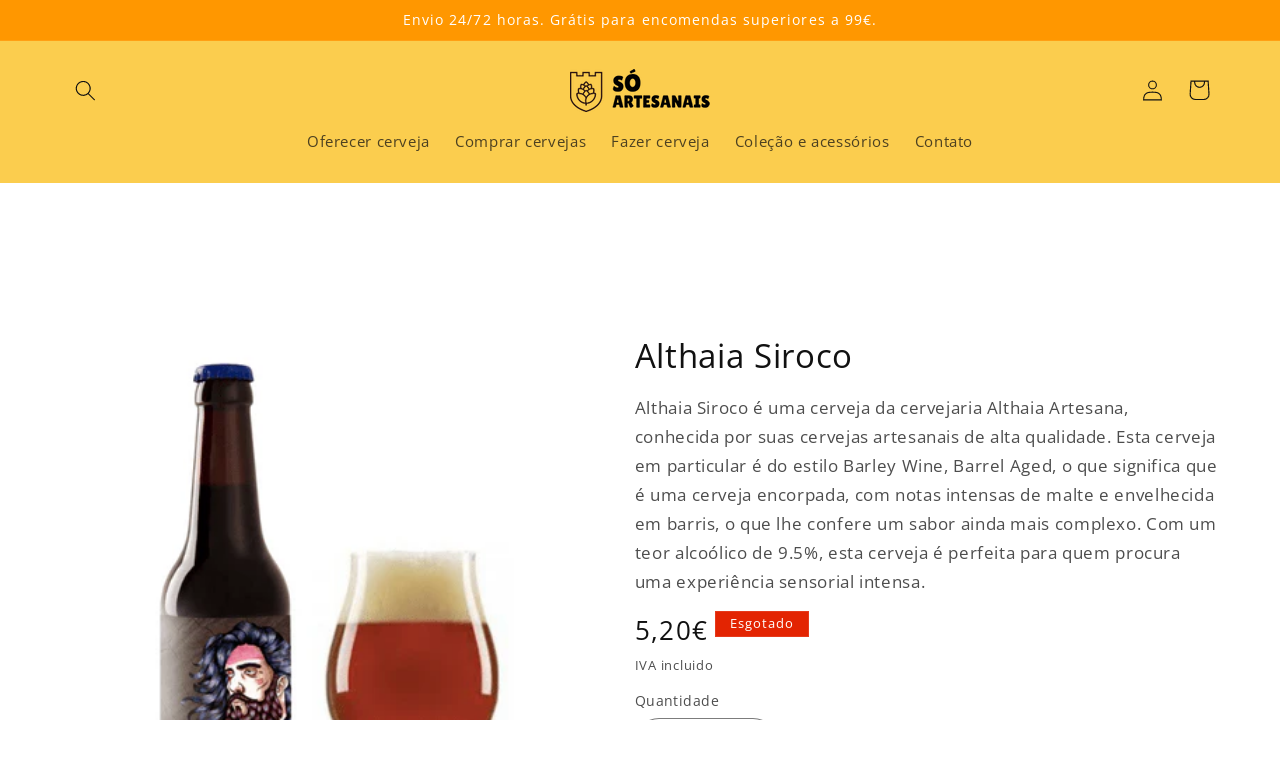

--- FILE ---
content_type: text/html; charset=utf-8
request_url: https://soartesanais.pt/products/althaia-siroco
body_size: 26450
content:
<!doctype html>
<html class="no-js" lang="pt-PT">
  <head>
    <meta charset="utf-8">
    <meta http-equiv="X-UA-Compatible" content="IE=edge">
    <meta name="viewport" content="width=device-width,initial-scale=1">
    <meta name="theme-color" content="">
    <link rel="canonical" href="https://soartesanais.pt/products/althaia-siroco"><link rel="icon" type="image/png" href="//soartesanais.pt/cdn/shop/files/favicon.png?crop=center&height=32&v=1693677524&width=32"><link rel="preconnect" href="https://fonts.shopifycdn.com" crossorigin><title>
      Comprar Althaia Siroco. Cervejas artesanais online
 &ndash; Só Artesanais</title>

    
      <meta name="description" content="Althaia Siroco é uma cerveja da cervejaria Althaia Artesana, conhecida por suas cervejas artesanais de alta qualidade. Esta cerveja em particular é do estilo Barley Wine, Barrel Aged, o que significa que é uma cerveja encorpada, com notas intensas de malte e envelhecida em barris, o que lhe confere um sabor ainda mais ">
    

    

<meta property="og:site_name" content="Só Artesanais">
<meta property="og:url" content="https://soartesanais.pt/products/althaia-siroco">
<meta property="og:title" content="Comprar Althaia Siroco. Cervejas artesanais online">
<meta property="og:type" content="product">
<meta property="og:description" content="Althaia Siroco é uma cerveja da cervejaria Althaia Artesana, conhecida por suas cervejas artesanais de alta qualidade. Esta cerveja em particular é do estilo Barley Wine, Barrel Aged, o que significa que é uma cerveja encorpada, com notas intensas de malte e envelhecida em barris, o que lhe confere um sabor ainda mais "><meta property="og:image" content="http://soartesanais.pt/cdn/shop/files/althaia-siroco_560_c_3d4eb10c-6e23-46eb-827d-94f3b92e8488.png?v=1715782505">
  <meta property="og:image:secure_url" content="https://soartesanais.pt/cdn/shop/files/althaia-siroco_560_c_3d4eb10c-6e23-46eb-827d-94f3b92e8488.png?v=1715782505">
  <meta property="og:image:width" content="300">
  <meta property="og:image:height" content="393"><meta property="og:price:amount" content="5,20">
  <meta property="og:price:currency" content="EUR"><meta name="twitter:card" content="summary_large_image">
<meta name="twitter:title" content="Comprar Althaia Siroco. Cervejas artesanais online">
<meta name="twitter:description" content="Althaia Siroco é uma cerveja da cervejaria Althaia Artesana, conhecida por suas cervejas artesanais de alta qualidade. Esta cerveja em particular é do estilo Barley Wine, Barrel Aged, o que significa que é uma cerveja encorpada, com notas intensas de malte e envelhecida em barris, o que lhe confere um sabor ainda mais ">


    <script src="//soartesanais.pt/cdn/shop/t/2/assets/constants.js?v=58251544750838685771693589230" defer="defer"></script>
    <script src="//soartesanais.pt/cdn/shop/t/2/assets/pubsub.js?v=158357773527763999511693589230" defer="defer"></script>
    <script src="//soartesanais.pt/cdn/shop/t/2/assets/global.js?v=54939145903281508041693589230" defer="defer"></script><script>window.performance && window.performance.mark && window.performance.mark('shopify.content_for_header.start');</script><meta id="shopify-digital-wallet" name="shopify-digital-wallet" content="/77467124045/digital_wallets/dialog">
<meta name="shopify-checkout-api-token" content="895bf17b41952b2ad3f95102c5d1fef4">
<meta id="in-context-paypal-metadata" data-shop-id="77467124045" data-venmo-supported="false" data-environment="production" data-locale="en_US" data-paypal-v4="true" data-currency="EUR">
<link rel="alternate" type="application/json+oembed" href="https://soartesanais.pt/products/althaia-siroco.oembed">
<script async="async" src="/checkouts/internal/preloads.js?locale=pt-PT"></script>
<link rel="preconnect" href="https://shop.app" crossorigin="anonymous">
<script async="async" src="https://shop.app/checkouts/internal/preloads.js?locale=pt-PT&shop_id=77467124045" crossorigin="anonymous"></script>
<script id="apple-pay-shop-capabilities" type="application/json">{"shopId":77467124045,"countryCode":"ES","currencyCode":"EUR","merchantCapabilities":["supports3DS"],"merchantId":"gid:\/\/shopify\/Shop\/77467124045","merchantName":"Só Artesanais","requiredBillingContactFields":["postalAddress","email","phone"],"requiredShippingContactFields":["postalAddress","email","phone"],"shippingType":"shipping","supportedNetworks":["visa","maestro","masterCard","amex"],"total":{"type":"pending","label":"Só Artesanais","amount":"1.00"},"shopifyPaymentsEnabled":true,"supportsSubscriptions":true}</script>
<script id="shopify-features" type="application/json">{"accessToken":"895bf17b41952b2ad3f95102c5d1fef4","betas":["rich-media-storefront-analytics"],"domain":"soartesanais.pt","predictiveSearch":true,"shopId":77467124045,"locale":"pt-pt"}</script>
<script>var Shopify = Shopify || {};
Shopify.shop = "3bca9c.myshopify.com";
Shopify.locale = "pt-PT";
Shopify.currency = {"active":"EUR","rate":"1.0"};
Shopify.country = "PT";
Shopify.theme = {"name":"SoArtesanais","id":152572428621,"schema_name":"Refresh","schema_version":"11.0.0","theme_store_id":null,"role":"main"};
Shopify.theme.handle = "null";
Shopify.theme.style = {"id":null,"handle":null};
Shopify.cdnHost = "soartesanais.pt/cdn";
Shopify.routes = Shopify.routes || {};
Shopify.routes.root = "/";</script>
<script type="module">!function(o){(o.Shopify=o.Shopify||{}).modules=!0}(window);</script>
<script>!function(o){function n(){var o=[];function n(){o.push(Array.prototype.slice.apply(arguments))}return n.q=o,n}var t=o.Shopify=o.Shopify||{};t.loadFeatures=n(),t.autoloadFeatures=n()}(window);</script>
<script>
  window.ShopifyPay = window.ShopifyPay || {};
  window.ShopifyPay.apiHost = "shop.app\/pay";
  window.ShopifyPay.redirectState = null;
</script>
<script id="shop-js-analytics" type="application/json">{"pageType":"product"}</script>
<script defer="defer" async type="module" src="//soartesanais.pt/cdn/shopifycloud/shop-js/modules/v2/client.init-shop-cart-sync_KRj3F0UO.pt-PT.esm.js"></script>
<script defer="defer" async type="module" src="//soartesanais.pt/cdn/shopifycloud/shop-js/modules/v2/chunk.common_Cn2JqjVl.esm.js"></script>
<script type="module">
  await import("//soartesanais.pt/cdn/shopifycloud/shop-js/modules/v2/client.init-shop-cart-sync_KRj3F0UO.pt-PT.esm.js");
await import("//soartesanais.pt/cdn/shopifycloud/shop-js/modules/v2/chunk.common_Cn2JqjVl.esm.js");

  window.Shopify.SignInWithShop?.initShopCartSync?.({"fedCMEnabled":true,"windoidEnabled":true});

</script>
<script>
  window.Shopify = window.Shopify || {};
  if (!window.Shopify.featureAssets) window.Shopify.featureAssets = {};
  window.Shopify.featureAssets['shop-js'] = {"shop-cart-sync":["modules/v2/client.shop-cart-sync_CykLwh-W.pt-PT.esm.js","modules/v2/chunk.common_Cn2JqjVl.esm.js"],"init-fed-cm":["modules/v2/client.init-fed-cm_Co08_Tcp.pt-PT.esm.js","modules/v2/chunk.common_Cn2JqjVl.esm.js"],"init-windoid":["modules/v2/client.init-windoid_U-0AJ5dN.pt-PT.esm.js","modules/v2/chunk.common_Cn2JqjVl.esm.js"],"shop-cash-offers":["modules/v2/client.shop-cash-offers_hZnO2RkD.pt-PT.esm.js","modules/v2/chunk.common_Cn2JqjVl.esm.js","modules/v2/chunk.modal_C3pdO-p0.esm.js"],"shop-button":["modules/v2/client.shop-button_DEgUdZny.pt-PT.esm.js","modules/v2/chunk.common_Cn2JqjVl.esm.js"],"init-shop-email-lookup-coordinator":["modules/v2/client.init-shop-email-lookup-coordinator_B7gE7EWI.pt-PT.esm.js","modules/v2/chunk.common_Cn2JqjVl.esm.js"],"shop-toast-manager":["modules/v2/client.shop-toast-manager_-LkB1TQF.pt-PT.esm.js","modules/v2/chunk.common_Cn2JqjVl.esm.js"],"shop-login-button":["modules/v2/client.shop-login-button_CY3fTtW0.pt-PT.esm.js","modules/v2/chunk.common_Cn2JqjVl.esm.js","modules/v2/chunk.modal_C3pdO-p0.esm.js"],"avatar":["modules/v2/client.avatar_BTnouDA3.pt-PT.esm.js"],"init-shop-cart-sync":["modules/v2/client.init-shop-cart-sync_KRj3F0UO.pt-PT.esm.js","modules/v2/chunk.common_Cn2JqjVl.esm.js"],"pay-button":["modules/v2/client.pay-button_CuYrJN4y.pt-PT.esm.js","modules/v2/chunk.common_Cn2JqjVl.esm.js"],"init-shop-for-new-customer-accounts":["modules/v2/client.init-shop-for-new-customer-accounts_COiWvTOq.pt-PT.esm.js","modules/v2/client.shop-login-button_CY3fTtW0.pt-PT.esm.js","modules/v2/chunk.common_Cn2JqjVl.esm.js","modules/v2/chunk.modal_C3pdO-p0.esm.js"],"init-customer-accounts-sign-up":["modules/v2/client.init-customer-accounts-sign-up_CqkTIq_4.pt-PT.esm.js","modules/v2/client.shop-login-button_CY3fTtW0.pt-PT.esm.js","modules/v2/chunk.common_Cn2JqjVl.esm.js","modules/v2/chunk.modal_C3pdO-p0.esm.js"],"shop-follow-button":["modules/v2/client.shop-follow-button_DRlc_fGS.pt-PT.esm.js","modules/v2/chunk.common_Cn2JqjVl.esm.js","modules/v2/chunk.modal_C3pdO-p0.esm.js"],"checkout-modal":["modules/v2/client.checkout-modal_CU3QkQoJ.pt-PT.esm.js","modules/v2/chunk.common_Cn2JqjVl.esm.js","modules/v2/chunk.modal_C3pdO-p0.esm.js"],"init-customer-accounts":["modules/v2/client.init-customer-accounts_DEh9tIi9.pt-PT.esm.js","modules/v2/client.shop-login-button_CY3fTtW0.pt-PT.esm.js","modules/v2/chunk.common_Cn2JqjVl.esm.js","modules/v2/chunk.modal_C3pdO-p0.esm.js"],"lead-capture":["modules/v2/client.lead-capture_Dk9lTQNk.pt-PT.esm.js","modules/v2/chunk.common_Cn2JqjVl.esm.js","modules/v2/chunk.modal_C3pdO-p0.esm.js"],"shop-login":["modules/v2/client.shop-login_8DQ7tUg1.pt-PT.esm.js","modules/v2/chunk.common_Cn2JqjVl.esm.js","modules/v2/chunk.modal_C3pdO-p0.esm.js"],"payment-terms":["modules/v2/client.payment-terms_H8Hdib5y.pt-PT.esm.js","modules/v2/chunk.common_Cn2JqjVl.esm.js","modules/v2/chunk.modal_C3pdO-p0.esm.js"]};
</script>
<script id="__st">var __st={"a":77467124045,"offset":0,"reqid":"fb8ef462-19d6-440d-9ec5-a7b74ff7ba9c-1768882872","pageurl":"soartesanais.pt\/products\/althaia-siroco","u":"680cfc6fbce6","p":"product","rtyp":"product","rid":8837778899277};</script>
<script>window.ShopifyPaypalV4VisibilityTracking = true;</script>
<script id="captcha-bootstrap">!function(){'use strict';const t='contact',e='account',n='new_comment',o=[[t,t],['blogs',n],['comments',n],[t,'customer']],c=[[e,'customer_login'],[e,'guest_login'],[e,'recover_customer_password'],[e,'create_customer']],r=t=>t.map((([t,e])=>`form[action*='/${t}']:not([data-nocaptcha='true']) input[name='form_type'][value='${e}']`)).join(','),a=t=>()=>t?[...document.querySelectorAll(t)].map((t=>t.form)):[];function s(){const t=[...o],e=r(t);return a(e)}const i='password',u='form_key',d=['recaptcha-v3-token','g-recaptcha-response','h-captcha-response',i],f=()=>{try{return window.sessionStorage}catch{return}},m='__shopify_v',_=t=>t.elements[u];function p(t,e,n=!1){try{const o=window.sessionStorage,c=JSON.parse(o.getItem(e)),{data:r}=function(t){const{data:e,action:n}=t;return t[m]||n?{data:e,action:n}:{data:t,action:n}}(c);for(const[e,n]of Object.entries(r))t.elements[e]&&(t.elements[e].value=n);n&&o.removeItem(e)}catch(o){console.error('form repopulation failed',{error:o})}}const l='form_type',E='cptcha';function T(t){t.dataset[E]=!0}const w=window,h=w.document,L='Shopify',v='ce_forms',y='captcha';let A=!1;((t,e)=>{const n=(g='f06e6c50-85a8-45c8-87d0-21a2b65856fe',I='https://cdn.shopify.com/shopifycloud/storefront-forms-hcaptcha/ce_storefront_forms_captcha_hcaptcha.v1.5.2.iife.js',D={infoText:'Protegido por hCaptcha',privacyText:'Privacidade',termsText:'Termos'},(t,e,n)=>{const o=w[L][v],c=o.bindForm;if(c)return c(t,g,e,D).then(n);var r;o.q.push([[t,g,e,D],n]),r=I,A||(h.body.append(Object.assign(h.createElement('script'),{id:'captcha-provider',async:!0,src:r})),A=!0)});var g,I,D;w[L]=w[L]||{},w[L][v]=w[L][v]||{},w[L][v].q=[],w[L][y]=w[L][y]||{},w[L][y].protect=function(t,e){n(t,void 0,e),T(t)},Object.freeze(w[L][y]),function(t,e,n,w,h,L){const[v,y,A,g]=function(t,e,n){const i=e?o:[],u=t?c:[],d=[...i,...u],f=r(d),m=r(i),_=r(d.filter((([t,e])=>n.includes(e))));return[a(f),a(m),a(_),s()]}(w,h,L),I=t=>{const e=t.target;return e instanceof HTMLFormElement?e:e&&e.form},D=t=>v().includes(t);t.addEventListener('submit',(t=>{const e=I(t);if(!e)return;const n=D(e)&&!e.dataset.hcaptchaBound&&!e.dataset.recaptchaBound,o=_(e),c=g().includes(e)&&(!o||!o.value);(n||c)&&t.preventDefault(),c&&!n&&(function(t){try{if(!f())return;!function(t){const e=f();if(!e)return;const n=_(t);if(!n)return;const o=n.value;o&&e.removeItem(o)}(t);const e=Array.from(Array(32),(()=>Math.random().toString(36)[2])).join('');!function(t,e){_(t)||t.append(Object.assign(document.createElement('input'),{type:'hidden',name:u})),t.elements[u].value=e}(t,e),function(t,e){const n=f();if(!n)return;const o=[...t.querySelectorAll(`input[type='${i}']`)].map((({name:t})=>t)),c=[...d,...o],r={};for(const[a,s]of new FormData(t).entries())c.includes(a)||(r[a]=s);n.setItem(e,JSON.stringify({[m]:1,action:t.action,data:r}))}(t,e)}catch(e){console.error('failed to persist form',e)}}(e),e.submit())}));const S=(t,e)=>{t&&!t.dataset[E]&&(n(t,e.some((e=>e===t))),T(t))};for(const o of['focusin','change'])t.addEventListener(o,(t=>{const e=I(t);D(e)&&S(e,y())}));const B=e.get('form_key'),M=e.get(l),P=B&&M;t.addEventListener('DOMContentLoaded',(()=>{const t=y();if(P)for(const e of t)e.elements[l].value===M&&p(e,B);[...new Set([...A(),...v().filter((t=>'true'===t.dataset.shopifyCaptcha))])].forEach((e=>S(e,t)))}))}(h,new URLSearchParams(w.location.search),n,t,e,['guest_login'])})(!0,!0)}();</script>
<script integrity="sha256-4kQ18oKyAcykRKYeNunJcIwy7WH5gtpwJnB7kiuLZ1E=" data-source-attribution="shopify.loadfeatures" defer="defer" src="//soartesanais.pt/cdn/shopifycloud/storefront/assets/storefront/load_feature-a0a9edcb.js" crossorigin="anonymous"></script>
<script crossorigin="anonymous" defer="defer" src="//soartesanais.pt/cdn/shopifycloud/storefront/assets/shopify_pay/storefront-65b4c6d7.js?v=20250812"></script>
<script data-source-attribution="shopify.dynamic_checkout.dynamic.init">var Shopify=Shopify||{};Shopify.PaymentButton=Shopify.PaymentButton||{isStorefrontPortableWallets:!0,init:function(){window.Shopify.PaymentButton.init=function(){};var t=document.createElement("script");t.src="https://soartesanais.pt/cdn/shopifycloud/portable-wallets/latest/portable-wallets.pt-pt.js",t.type="module",document.head.appendChild(t)}};
</script>
<script data-source-attribution="shopify.dynamic_checkout.buyer_consent">
  function portableWalletsHideBuyerConsent(e){var t=document.getElementById("shopify-buyer-consent"),n=document.getElementById("shopify-subscription-policy-button");t&&n&&(t.classList.add("hidden"),t.setAttribute("aria-hidden","true"),n.removeEventListener("click",e))}function portableWalletsShowBuyerConsent(e){var t=document.getElementById("shopify-buyer-consent"),n=document.getElementById("shopify-subscription-policy-button");t&&n&&(t.classList.remove("hidden"),t.removeAttribute("aria-hidden"),n.addEventListener("click",e))}window.Shopify?.PaymentButton&&(window.Shopify.PaymentButton.hideBuyerConsent=portableWalletsHideBuyerConsent,window.Shopify.PaymentButton.showBuyerConsent=portableWalletsShowBuyerConsent);
</script>
<script>
  function portableWalletsCleanup(e){e&&e.src&&console.error("Failed to load portable wallets script "+e.src);var t=document.querySelectorAll("shopify-accelerated-checkout .shopify-payment-button__skeleton, shopify-accelerated-checkout-cart .wallet-cart-button__skeleton"),e=document.getElementById("shopify-buyer-consent");for(let e=0;e<t.length;e++)t[e].remove();e&&e.remove()}function portableWalletsNotLoadedAsModule(e){e instanceof ErrorEvent&&"string"==typeof e.message&&e.message.includes("import.meta")&&"string"==typeof e.filename&&e.filename.includes("portable-wallets")&&(window.removeEventListener("error",portableWalletsNotLoadedAsModule),window.Shopify.PaymentButton.failedToLoad=e,"loading"===document.readyState?document.addEventListener("DOMContentLoaded",window.Shopify.PaymentButton.init):window.Shopify.PaymentButton.init())}window.addEventListener("error",portableWalletsNotLoadedAsModule);
</script>

<script type="module" src="https://soartesanais.pt/cdn/shopifycloud/portable-wallets/latest/portable-wallets.pt-pt.js" onError="portableWalletsCleanup(this)" crossorigin="anonymous"></script>
<script nomodule>
  document.addEventListener("DOMContentLoaded", portableWalletsCleanup);
</script>

<link id="shopify-accelerated-checkout-styles" rel="stylesheet" media="screen" href="https://soartesanais.pt/cdn/shopifycloud/portable-wallets/latest/accelerated-checkout-backwards-compat.css" crossorigin="anonymous">
<style id="shopify-accelerated-checkout-cart">
        #shopify-buyer-consent {
  margin-top: 1em;
  display: inline-block;
  width: 100%;
}

#shopify-buyer-consent.hidden {
  display: none;
}

#shopify-subscription-policy-button {
  background: none;
  border: none;
  padding: 0;
  text-decoration: underline;
  font-size: inherit;
  cursor: pointer;
}

#shopify-subscription-policy-button::before {
  box-shadow: none;
}

      </style>
<script id="sections-script" data-sections="header" defer="defer" src="//soartesanais.pt/cdn/shop/t/2/compiled_assets/scripts.js?v=77"></script>
<script>window.performance && window.performance.mark && window.performance.mark('shopify.content_for_header.end');</script>


    <style data-shopify>
      @font-face {
  font-family: "Open Sans";
  font-weight: 400;
  font-style: normal;
  font-display: swap;
  src: url("//soartesanais.pt/cdn/fonts/open_sans/opensans_n4.c32e4d4eca5273f6d4ee95ddf54b5bbb75fc9b61.woff2") format("woff2"),
       url("//soartesanais.pt/cdn/fonts/open_sans/opensans_n4.5f3406f8d94162b37bfa232b486ac93ee892406d.woff") format("woff");
}

      @font-face {
  font-family: "Open Sans";
  font-weight: 700;
  font-style: normal;
  font-display: swap;
  src: url("//soartesanais.pt/cdn/fonts/open_sans/opensans_n7.a9393be1574ea8606c68f4441806b2711d0d13e4.woff2") format("woff2"),
       url("//soartesanais.pt/cdn/fonts/open_sans/opensans_n7.7b8af34a6ebf52beb1a4c1d8c73ad6910ec2e553.woff") format("woff");
}

      @font-face {
  font-family: "Open Sans";
  font-weight: 400;
  font-style: italic;
  font-display: swap;
  src: url("//soartesanais.pt/cdn/fonts/open_sans/opensans_i4.6f1d45f7a46916cc95c694aab32ecbf7509cbf33.woff2") format("woff2"),
       url("//soartesanais.pt/cdn/fonts/open_sans/opensans_i4.4efaa52d5a57aa9a57c1556cc2b7465d18839daa.woff") format("woff");
}

      @font-face {
  font-family: "Open Sans";
  font-weight: 700;
  font-style: italic;
  font-display: swap;
  src: url("//soartesanais.pt/cdn/fonts/open_sans/opensans_i7.916ced2e2ce15f7fcd95d196601a15e7b89ee9a4.woff2") format("woff2"),
       url("//soartesanais.pt/cdn/fonts/open_sans/opensans_i7.99a9cff8c86ea65461de497ade3d515a98f8b32a.woff") format("woff");
}

      @font-face {
  font-family: "Open Sans";
  font-weight: 400;
  font-style: normal;
  font-display: swap;
  src: url("//soartesanais.pt/cdn/fonts/open_sans/opensans_n4.c32e4d4eca5273f6d4ee95ddf54b5bbb75fc9b61.woff2") format("woff2"),
       url("//soartesanais.pt/cdn/fonts/open_sans/opensans_n4.5f3406f8d94162b37bfa232b486ac93ee892406d.woff") format("woff");
}


      
        :root,
        .color-background-1 {
          --color-background: 255,255,255;
        
          --gradient-background: #ffffff;
        
        --color-foreground: 17,17,17;
        --color-shadow: 0,0,0;
        --color-button: 80,200,120;
        --color-button-text: 255,255,255;
        --color-secondary-button: 255,255,255;
        --color-secondary-button-text: 0,0,0;
        --color-link: 0,0,0;
        --color-badge-foreground: 17,17,17;
        --color-badge-background: 255,255,255;
        --color-badge-border: 17,17,17;
        --payment-terms-background-color: rgb(255 255 255);
      }
      
        
        .color-background-2 {
          --color-background: 251,205,78;
        
          --gradient-background: #fbcd4e;
        
        --color-foreground: 17,17,17;
        --color-shadow: 0,0,0;
        --color-button: 255,151,0;
        --color-button-text: 255,255,255;
        --color-secondary-button: 251,205,78;
        --color-secondary-button-text: 0,0,0;
        --color-link: 0,0,0;
        --color-badge-foreground: 17,17,17;
        --color-badge-background: 251,205,78;
        --color-badge-border: 17,17,17;
        --payment-terms-background-color: rgb(251 205 78);
      }
      
        
        .color-inverse {
          --color-background: 51,51,51;
        
          --gradient-background: #333333;
        
        --color-foreground: 255,255,255;
        --color-shadow: 14,27,77;
        --color-button: 255,255,255;
        --color-button-text: 14,27,77;
        --color-secondary-button: 51,51,51;
        --color-secondary-button-text: 255,255,255;
        --color-link: 255,255,255;
        --color-badge-foreground: 255,255,255;
        --color-badge-background: 51,51,51;
        --color-badge-border: 255,255,255;
        --payment-terms-background-color: rgb(51 51 51);
      }
      
        
        .color-accent-1 {
          --color-background: 255,151,0;
        
          --gradient-background: #ff9700;
        
        --color-foreground: 255,255,255;
        --color-shadow: 14,27,77;
        --color-button: 255,255,255;
        --color-button-text: 255,151,0;
        --color-secondary-button: 255,151,0;
        --color-secondary-button-text: 255,255,255;
        --color-link: 255,255,255;
        --color-badge-foreground: 255,255,255;
        --color-badge-background: 255,151,0;
        --color-badge-border: 255,255,255;
        --payment-terms-background-color: rgb(255 151 0);
      }
      
        
        .color-accent-2 {
          --color-background: 227,36,2;
        
          --gradient-background: #e32402;
        
        --color-foreground: 255,255,255;
        --color-shadow: 14,27,77;
        --color-button: 255,255,255;
        --color-button-text: 227,36,2;
        --color-secondary-button: 227,36,2;
        --color-secondary-button-text: 255,255,255;
        --color-link: 255,255,255;
        --color-badge-foreground: 255,255,255;
        --color-badge-background: 227,36,2;
        --color-badge-border: 255,255,255;
        --payment-terms-background-color: rgb(227 36 2);
      }
      
        
        .color-scheme-8305a9c2-80ca-44fc-a78e-313ccbbe64a9 {
          --color-background: 240,240,240;
        
          --gradient-background: #f0f0f0;
        
        --color-foreground: 17,17,17;
        --color-shadow: 0,0,0;
        --color-button: 80,200,120;
        --color-button-text: 255,255,255;
        --color-secondary-button: 240,240,240;
        --color-secondary-button-text: 0,0,0;
        --color-link: 0,0,0;
        --color-badge-foreground: 17,17,17;
        --color-badge-background: 240,240,240;
        --color-badge-border: 17,17,17;
        --payment-terms-background-color: rgb(240 240 240);
      }
      

      body, .color-background-1, .color-background-2, .color-inverse, .color-accent-1, .color-accent-2, .color-scheme-8305a9c2-80ca-44fc-a78e-313ccbbe64a9 {
        color: rgba(var(--color-foreground), 0.75);
        background-color: rgb(var(--color-background));
      }

      :root {
        --font-body-family: "Open Sans", sans-serif;
        --font-body-style: normal;
        --font-body-weight: 400;
        --font-body-weight-bold: 700;

        --font-heading-family: "Open Sans", sans-serif;
        --font-heading-style: normal;
        --font-heading-weight: 400;

        --font-body-scale: 1.05;
        --font-heading-scale: 1.0476190476190477;

        --media-padding: px;
        --media-border-opacity: 0.1;
        --media-border-width: 0px;
        --media-radius: 20px;
        --media-shadow-opacity: 0.0;
        --media-shadow-horizontal-offset: 0px;
        --media-shadow-vertical-offset: 4px;
        --media-shadow-blur-radius: 5px;
        --media-shadow-visible: 0;

        --page-width: 120rem;
        --page-width-margin: 0rem;

        --product-card-image-padding: 1.6rem;
        --product-card-corner-radius: 1.8rem;
        --product-card-text-alignment: left;
        --product-card-border-width: 0.1rem;
        --product-card-border-opacity: 1.0;
        --product-card-shadow-opacity: 0.0;
        --product-card-shadow-visible: 0;
        --product-card-shadow-horizontal-offset: 0.0rem;
        --product-card-shadow-vertical-offset: 0.4rem;
        --product-card-shadow-blur-radius: 0.5rem;

        --collection-card-image-padding: 1.6rem;
        --collection-card-corner-radius: 1.8rem;
        --collection-card-text-alignment: left;
        --collection-card-border-width: 0.1rem;
        --collection-card-border-opacity: 1.0;
        --collection-card-shadow-opacity: 0.0;
        --collection-card-shadow-visible: 0;
        --collection-card-shadow-horizontal-offset: 0.0rem;
        --collection-card-shadow-vertical-offset: 0.4rem;
        --collection-card-shadow-blur-radius: 0.5rem;

        --blog-card-image-padding: 1.6rem;
        --blog-card-corner-radius: 1.8rem;
        --blog-card-text-alignment: left;
        --blog-card-border-width: 0.1rem;
        --blog-card-border-opacity: 1.0;
        --blog-card-shadow-opacity: 0.0;
        --blog-card-shadow-visible: 0;
        --blog-card-shadow-horizontal-offset: 0.0rem;
        --blog-card-shadow-vertical-offset: 0.4rem;
        --blog-card-shadow-blur-radius: 0.5rem;

        --badge-corner-radius: 0.0rem;

        --popup-border-width: 1px;
        --popup-border-opacity: 0.1;
        --popup-corner-radius: 18px;
        --popup-shadow-opacity: 0.0;
        --popup-shadow-horizontal-offset: 0px;
        --popup-shadow-vertical-offset: 4px;
        --popup-shadow-blur-radius: 5px;

        --drawer-border-width: 0px;
        --drawer-border-opacity: 0.1;
        --drawer-shadow-opacity: 0.0;
        --drawer-shadow-horizontal-offset: 0px;
        --drawer-shadow-vertical-offset: 4px;
        --drawer-shadow-blur-radius: 5px;

        --spacing-sections-desktop: 0px;
        --spacing-sections-mobile: 0px;

        --grid-desktop-vertical-spacing: 28px;
        --grid-desktop-horizontal-spacing: 28px;
        --grid-mobile-vertical-spacing: 14px;
        --grid-mobile-horizontal-spacing: 14px;

        --text-boxes-border-opacity: 0.1;
        --text-boxes-border-width: 0px;
        --text-boxes-radius: 20px;
        --text-boxes-shadow-opacity: 0.0;
        --text-boxes-shadow-visible: 0;
        --text-boxes-shadow-horizontal-offset: 0px;
        --text-boxes-shadow-vertical-offset: 4px;
        --text-boxes-shadow-blur-radius: 5px;

        --buttons-radius: 40px;
        --buttons-radius-outset: 41px;
        --buttons-border-width: 1px;
        --buttons-border-opacity: 1.0;
        --buttons-shadow-opacity: 0.0;
        --buttons-shadow-visible: 0;
        --buttons-shadow-horizontal-offset: 0px;
        --buttons-shadow-vertical-offset: 4px;
        --buttons-shadow-blur-radius: 5px;
        --buttons-border-offset: 0.3px;

        --inputs-radius: 26px;
        --inputs-border-width: 1px;
        --inputs-border-opacity: 0.55;
        --inputs-shadow-opacity: 0.0;
        --inputs-shadow-horizontal-offset: 0px;
        --inputs-margin-offset: 0px;
        --inputs-shadow-vertical-offset: 4px;
        --inputs-shadow-blur-radius: 5px;
        --inputs-radius-outset: 27px;

        --variant-pills-radius: 40px;
        --variant-pills-border-width: 1px;
        --variant-pills-border-opacity: 0.55;
        --variant-pills-shadow-opacity: 0.0;
        --variant-pills-shadow-horizontal-offset: 0px;
        --variant-pills-shadow-vertical-offset: 4px;
        --variant-pills-shadow-blur-radius: 5px;
      }

      *,
      *::before,
      *::after {
        box-sizing: inherit;
      }

      html {
        box-sizing: border-box;
        font-size: calc(var(--font-body-scale) * 62.5%);
        height: 100%;
      }

      body {
        display: grid;
        grid-template-rows: auto auto 1fr auto;
        grid-template-columns: 100%;
        min-height: 100%;
        margin: 0;
        font-size: 1.5rem;
        letter-spacing: 0.06rem;
        line-height: calc(1 + 0.8 / var(--font-body-scale));
        font-family: var(--font-body-family);
        font-style: var(--font-body-style);
        font-weight: var(--font-body-weight);
      }

      @media screen and (min-width: 750px) {
        body {
          font-size: 1.6rem;
        }
      }
    </style>

    <link href="//soartesanais.pt/cdn/shop/t/2/assets/base.css?v=130243614904031506071693677094" rel="stylesheet" type="text/css" media="all" />
<link rel="preload" as="font" href="//soartesanais.pt/cdn/fonts/open_sans/opensans_n4.c32e4d4eca5273f6d4ee95ddf54b5bbb75fc9b61.woff2" type="font/woff2" crossorigin><link rel="preload" as="font" href="//soartesanais.pt/cdn/fonts/open_sans/opensans_n4.c32e4d4eca5273f6d4ee95ddf54b5bbb75fc9b61.woff2" type="font/woff2" crossorigin><link
        rel="stylesheet"
        href="//soartesanais.pt/cdn/shop/t/2/assets/component-predictive-search.css?v=118923337488134913561693589230"
        media="print"
        onload="this.media='all'"
      ><script>
      document.documentElement.className = document.documentElement.className.replace('no-js', 'js');
      if (Shopify.designMode) {
        document.documentElement.classList.add('shopify-design-mode');
      }
    </script>
  <link href="https://monorail-edge.shopifysvc.com" rel="dns-prefetch">
<script>(function(){if ("sendBeacon" in navigator && "performance" in window) {try {var session_token_from_headers = performance.getEntriesByType('navigation')[0].serverTiming.find(x => x.name == '_s').description;} catch {var session_token_from_headers = undefined;}var session_cookie_matches = document.cookie.match(/_shopify_s=([^;]*)/);var session_token_from_cookie = session_cookie_matches && session_cookie_matches.length === 2 ? session_cookie_matches[1] : "";var session_token = session_token_from_headers || session_token_from_cookie || "";function handle_abandonment_event(e) {var entries = performance.getEntries().filter(function(entry) {return /monorail-edge.shopifysvc.com/.test(entry.name);});if (!window.abandonment_tracked && entries.length === 0) {window.abandonment_tracked = true;var currentMs = Date.now();var navigation_start = performance.timing.navigationStart;var payload = {shop_id: 77467124045,url: window.location.href,navigation_start,duration: currentMs - navigation_start,session_token,page_type: "product"};window.navigator.sendBeacon("https://monorail-edge.shopifysvc.com/v1/produce", JSON.stringify({schema_id: "online_store_buyer_site_abandonment/1.1",payload: payload,metadata: {event_created_at_ms: currentMs,event_sent_at_ms: currentMs}}));}}window.addEventListener('pagehide', handle_abandonment_event);}}());</script>
<script id="web-pixels-manager-setup">(function e(e,d,r,n,o){if(void 0===o&&(o={}),!Boolean(null===(a=null===(i=window.Shopify)||void 0===i?void 0:i.analytics)||void 0===a?void 0:a.replayQueue)){var i,a;window.Shopify=window.Shopify||{};var t=window.Shopify;t.analytics=t.analytics||{};var s=t.analytics;s.replayQueue=[],s.publish=function(e,d,r){return s.replayQueue.push([e,d,r]),!0};try{self.performance.mark("wpm:start")}catch(e){}var l=function(){var e={modern:/Edge?\/(1{2}[4-9]|1[2-9]\d|[2-9]\d{2}|\d{4,})\.\d+(\.\d+|)|Firefox\/(1{2}[4-9]|1[2-9]\d|[2-9]\d{2}|\d{4,})\.\d+(\.\d+|)|Chrom(ium|e)\/(9{2}|\d{3,})\.\d+(\.\d+|)|(Maci|X1{2}).+ Version\/(15\.\d+|(1[6-9]|[2-9]\d|\d{3,})\.\d+)([,.]\d+|)( \(\w+\)|)( Mobile\/\w+|) Safari\/|Chrome.+OPR\/(9{2}|\d{3,})\.\d+\.\d+|(CPU[ +]OS|iPhone[ +]OS|CPU[ +]iPhone|CPU IPhone OS|CPU iPad OS)[ +]+(15[._]\d+|(1[6-9]|[2-9]\d|\d{3,})[._]\d+)([._]\d+|)|Android:?[ /-](13[3-9]|1[4-9]\d|[2-9]\d{2}|\d{4,})(\.\d+|)(\.\d+|)|Android.+Firefox\/(13[5-9]|1[4-9]\d|[2-9]\d{2}|\d{4,})\.\d+(\.\d+|)|Android.+Chrom(ium|e)\/(13[3-9]|1[4-9]\d|[2-9]\d{2}|\d{4,})\.\d+(\.\d+|)|SamsungBrowser\/([2-9]\d|\d{3,})\.\d+/,legacy:/Edge?\/(1[6-9]|[2-9]\d|\d{3,})\.\d+(\.\d+|)|Firefox\/(5[4-9]|[6-9]\d|\d{3,})\.\d+(\.\d+|)|Chrom(ium|e)\/(5[1-9]|[6-9]\d|\d{3,})\.\d+(\.\d+|)([\d.]+$|.*Safari\/(?![\d.]+ Edge\/[\d.]+$))|(Maci|X1{2}).+ Version\/(10\.\d+|(1[1-9]|[2-9]\d|\d{3,})\.\d+)([,.]\d+|)( \(\w+\)|)( Mobile\/\w+|) Safari\/|Chrome.+OPR\/(3[89]|[4-9]\d|\d{3,})\.\d+\.\d+|(CPU[ +]OS|iPhone[ +]OS|CPU[ +]iPhone|CPU IPhone OS|CPU iPad OS)[ +]+(10[._]\d+|(1[1-9]|[2-9]\d|\d{3,})[._]\d+)([._]\d+|)|Android:?[ /-](13[3-9]|1[4-9]\d|[2-9]\d{2}|\d{4,})(\.\d+|)(\.\d+|)|Mobile Safari.+OPR\/([89]\d|\d{3,})\.\d+\.\d+|Android.+Firefox\/(13[5-9]|1[4-9]\d|[2-9]\d{2}|\d{4,})\.\d+(\.\d+|)|Android.+Chrom(ium|e)\/(13[3-9]|1[4-9]\d|[2-9]\d{2}|\d{4,})\.\d+(\.\d+|)|Android.+(UC? ?Browser|UCWEB|U3)[ /]?(15\.([5-9]|\d{2,})|(1[6-9]|[2-9]\d|\d{3,})\.\d+)\.\d+|SamsungBrowser\/(5\.\d+|([6-9]|\d{2,})\.\d+)|Android.+MQ{2}Browser\/(14(\.(9|\d{2,})|)|(1[5-9]|[2-9]\d|\d{3,})(\.\d+|))(\.\d+|)|K[Aa][Ii]OS\/(3\.\d+|([4-9]|\d{2,})\.\d+)(\.\d+|)/},d=e.modern,r=e.legacy,n=navigator.userAgent;return n.match(d)?"modern":n.match(r)?"legacy":"unknown"}(),u="modern"===l?"modern":"legacy",c=(null!=n?n:{modern:"",legacy:""})[u],f=function(e){return[e.baseUrl,"/wpm","/b",e.hashVersion,"modern"===e.buildTarget?"m":"l",".js"].join("")}({baseUrl:d,hashVersion:r,buildTarget:u}),m=function(e){var d=e.version,r=e.bundleTarget,n=e.surface,o=e.pageUrl,i=e.monorailEndpoint;return{emit:function(e){var a=e.status,t=e.errorMsg,s=(new Date).getTime(),l=JSON.stringify({metadata:{event_sent_at_ms:s},events:[{schema_id:"web_pixels_manager_load/3.1",payload:{version:d,bundle_target:r,page_url:o,status:a,surface:n,error_msg:t},metadata:{event_created_at_ms:s}}]});if(!i)return console&&console.warn&&console.warn("[Web Pixels Manager] No Monorail endpoint provided, skipping logging."),!1;try{return self.navigator.sendBeacon.bind(self.navigator)(i,l)}catch(e){}var u=new XMLHttpRequest;try{return u.open("POST",i,!0),u.setRequestHeader("Content-Type","text/plain"),u.send(l),!0}catch(e){return console&&console.warn&&console.warn("[Web Pixels Manager] Got an unhandled error while logging to Monorail."),!1}}}}({version:r,bundleTarget:l,surface:e.surface,pageUrl:self.location.href,monorailEndpoint:e.monorailEndpoint});try{o.browserTarget=l,function(e){var d=e.src,r=e.async,n=void 0===r||r,o=e.onload,i=e.onerror,a=e.sri,t=e.scriptDataAttributes,s=void 0===t?{}:t,l=document.createElement("script"),u=document.querySelector("head"),c=document.querySelector("body");if(l.async=n,l.src=d,a&&(l.integrity=a,l.crossOrigin="anonymous"),s)for(var f in s)if(Object.prototype.hasOwnProperty.call(s,f))try{l.dataset[f]=s[f]}catch(e){}if(o&&l.addEventListener("load",o),i&&l.addEventListener("error",i),u)u.appendChild(l);else{if(!c)throw new Error("Did not find a head or body element to append the script");c.appendChild(l)}}({src:f,async:!0,onload:function(){if(!function(){var e,d;return Boolean(null===(d=null===(e=window.Shopify)||void 0===e?void 0:e.analytics)||void 0===d?void 0:d.initialized)}()){var d=window.webPixelsManager.init(e)||void 0;if(d){var r=window.Shopify.analytics;r.replayQueue.forEach((function(e){var r=e[0],n=e[1],o=e[2];d.publishCustomEvent(r,n,o)})),r.replayQueue=[],r.publish=d.publishCustomEvent,r.visitor=d.visitor,r.initialized=!0}}},onerror:function(){return m.emit({status:"failed",errorMsg:"".concat(f," has failed to load")})},sri:function(e){var d=/^sha384-[A-Za-z0-9+/=]+$/;return"string"==typeof e&&d.test(e)}(c)?c:"",scriptDataAttributes:o}),m.emit({status:"loading"})}catch(e){m.emit({status:"failed",errorMsg:(null==e?void 0:e.message)||"Unknown error"})}}})({shopId: 77467124045,storefrontBaseUrl: "https://soartesanais.pt",extensionsBaseUrl: "https://extensions.shopifycdn.com/cdn/shopifycloud/web-pixels-manager",monorailEndpoint: "https://monorail-edge.shopifysvc.com/unstable/produce_batch",surface: "storefront-renderer",enabledBetaFlags: ["2dca8a86"],webPixelsConfigList: [{"id":"975077709","configuration":"{\"config\":\"{\\\"pixel_id\\\":\\\"G-R0V5J0ZRXB\\\",\\\"gtag_events\\\":[{\\\"type\\\":\\\"purchase\\\",\\\"action_label\\\":\\\"G-R0V5J0ZRXB\\\"},{\\\"type\\\":\\\"page_view\\\",\\\"action_label\\\":\\\"G-R0V5J0ZRXB\\\"},{\\\"type\\\":\\\"view_item\\\",\\\"action_label\\\":\\\"G-R0V5J0ZRXB\\\"},{\\\"type\\\":\\\"search\\\",\\\"action_label\\\":\\\"G-R0V5J0ZRXB\\\"},{\\\"type\\\":\\\"add_to_cart\\\",\\\"action_label\\\":\\\"G-R0V5J0ZRXB\\\"},{\\\"type\\\":\\\"begin_checkout\\\",\\\"action_label\\\":\\\"G-R0V5J0ZRXB\\\"},{\\\"type\\\":\\\"add_payment_info\\\",\\\"action_label\\\":\\\"G-R0V5J0ZRXB\\\"}],\\\"enable_monitoring_mode\\\":false}\"}","eventPayloadVersion":"v1","runtimeContext":"OPEN","scriptVersion":"b2a88bafab3e21179ed38636efcd8a93","type":"APP","apiClientId":1780363,"privacyPurposes":[],"dataSharingAdjustments":{"protectedCustomerApprovalScopes":["read_customer_address","read_customer_email","read_customer_name","read_customer_personal_data","read_customer_phone"]}},{"id":"shopify-app-pixel","configuration":"{}","eventPayloadVersion":"v1","runtimeContext":"STRICT","scriptVersion":"0450","apiClientId":"shopify-pixel","type":"APP","privacyPurposes":["ANALYTICS","MARKETING"]},{"id":"shopify-custom-pixel","eventPayloadVersion":"v1","runtimeContext":"LAX","scriptVersion":"0450","apiClientId":"shopify-pixel","type":"CUSTOM","privacyPurposes":["ANALYTICS","MARKETING"]}],isMerchantRequest: false,initData: {"shop":{"name":"Só Artesanais","paymentSettings":{"currencyCode":"EUR"},"myshopifyDomain":"3bca9c.myshopify.com","countryCode":"ES","storefrontUrl":"https:\/\/soartesanais.pt"},"customer":null,"cart":null,"checkout":null,"productVariants":[{"price":{"amount":5.2,"currencyCode":"EUR"},"product":{"title":"Althaia Siroco","vendor":"Althaia Artesana","id":"8837778899277","untranslatedTitle":"Althaia Siroco","url":"\/products\/althaia-siroco","type":"Botellín"},"id":"48153778520397","image":{"src":"\/\/soartesanais.pt\/cdn\/shop\/files\/althaia-siroco_560_c_3d4eb10c-6e23-46eb-827d-94f3b92e8488.png?v=1715782505"},"sku":"2D02346","title":"33cl","untranslatedTitle":"33cl"}],"purchasingCompany":null},},"https://soartesanais.pt/cdn","fcfee988w5aeb613cpc8e4bc33m6693e112",{"modern":"","legacy":""},{"shopId":"77467124045","storefrontBaseUrl":"https:\/\/soartesanais.pt","extensionBaseUrl":"https:\/\/extensions.shopifycdn.com\/cdn\/shopifycloud\/web-pixels-manager","surface":"storefront-renderer","enabledBetaFlags":"[\"2dca8a86\"]","isMerchantRequest":"false","hashVersion":"fcfee988w5aeb613cpc8e4bc33m6693e112","publish":"custom","events":"[[\"page_viewed\",{}],[\"product_viewed\",{\"productVariant\":{\"price\":{\"amount\":5.2,\"currencyCode\":\"EUR\"},\"product\":{\"title\":\"Althaia Siroco\",\"vendor\":\"Althaia Artesana\",\"id\":\"8837778899277\",\"untranslatedTitle\":\"Althaia Siroco\",\"url\":\"\/products\/althaia-siroco\",\"type\":\"Botellín\"},\"id\":\"48153778520397\",\"image\":{\"src\":\"\/\/soartesanais.pt\/cdn\/shop\/files\/althaia-siroco_560_c_3d4eb10c-6e23-46eb-827d-94f3b92e8488.png?v=1715782505\"},\"sku\":\"2D02346\",\"title\":\"33cl\",\"untranslatedTitle\":\"33cl\"}}]]"});</script><script>
  window.ShopifyAnalytics = window.ShopifyAnalytics || {};
  window.ShopifyAnalytics.meta = window.ShopifyAnalytics.meta || {};
  window.ShopifyAnalytics.meta.currency = 'EUR';
  var meta = {"product":{"id":8837778899277,"gid":"gid:\/\/shopify\/Product\/8837778899277","vendor":"Althaia Artesana","type":"Botellín","handle":"althaia-siroco","variants":[{"id":48153778520397,"price":520,"name":"Althaia Siroco - 33cl","public_title":"33cl","sku":"2D02346"}],"remote":false},"page":{"pageType":"product","resourceType":"product","resourceId":8837778899277,"requestId":"fb8ef462-19d6-440d-9ec5-a7b74ff7ba9c-1768882872"}};
  for (var attr in meta) {
    window.ShopifyAnalytics.meta[attr] = meta[attr];
  }
</script>
<script class="analytics">
  (function () {
    var customDocumentWrite = function(content) {
      var jquery = null;

      if (window.jQuery) {
        jquery = window.jQuery;
      } else if (window.Checkout && window.Checkout.$) {
        jquery = window.Checkout.$;
      }

      if (jquery) {
        jquery('body').append(content);
      }
    };

    var hasLoggedConversion = function(token) {
      if (token) {
        return document.cookie.indexOf('loggedConversion=' + token) !== -1;
      }
      return false;
    }

    var setCookieIfConversion = function(token) {
      if (token) {
        var twoMonthsFromNow = new Date(Date.now());
        twoMonthsFromNow.setMonth(twoMonthsFromNow.getMonth() + 2);

        document.cookie = 'loggedConversion=' + token + '; expires=' + twoMonthsFromNow;
      }
    }

    var trekkie = window.ShopifyAnalytics.lib = window.trekkie = window.trekkie || [];
    if (trekkie.integrations) {
      return;
    }
    trekkie.methods = [
      'identify',
      'page',
      'ready',
      'track',
      'trackForm',
      'trackLink'
    ];
    trekkie.factory = function(method) {
      return function() {
        var args = Array.prototype.slice.call(arguments);
        args.unshift(method);
        trekkie.push(args);
        return trekkie;
      };
    };
    for (var i = 0; i < trekkie.methods.length; i++) {
      var key = trekkie.methods[i];
      trekkie[key] = trekkie.factory(key);
    }
    trekkie.load = function(config) {
      trekkie.config = config || {};
      trekkie.config.initialDocumentCookie = document.cookie;
      var first = document.getElementsByTagName('script')[0];
      var script = document.createElement('script');
      script.type = 'text/javascript';
      script.onerror = function(e) {
        var scriptFallback = document.createElement('script');
        scriptFallback.type = 'text/javascript';
        scriptFallback.onerror = function(error) {
                var Monorail = {
      produce: function produce(monorailDomain, schemaId, payload) {
        var currentMs = new Date().getTime();
        var event = {
          schema_id: schemaId,
          payload: payload,
          metadata: {
            event_created_at_ms: currentMs,
            event_sent_at_ms: currentMs
          }
        };
        return Monorail.sendRequest("https://" + monorailDomain + "/v1/produce", JSON.stringify(event));
      },
      sendRequest: function sendRequest(endpointUrl, payload) {
        // Try the sendBeacon API
        if (window && window.navigator && typeof window.navigator.sendBeacon === 'function' && typeof window.Blob === 'function' && !Monorail.isIos12()) {
          var blobData = new window.Blob([payload], {
            type: 'text/plain'
          });

          if (window.navigator.sendBeacon(endpointUrl, blobData)) {
            return true;
          } // sendBeacon was not successful

        } // XHR beacon

        var xhr = new XMLHttpRequest();

        try {
          xhr.open('POST', endpointUrl);
          xhr.setRequestHeader('Content-Type', 'text/plain');
          xhr.send(payload);
        } catch (e) {
          console.log(e);
        }

        return false;
      },
      isIos12: function isIos12() {
        return window.navigator.userAgent.lastIndexOf('iPhone; CPU iPhone OS 12_') !== -1 || window.navigator.userAgent.lastIndexOf('iPad; CPU OS 12_') !== -1;
      }
    };
    Monorail.produce('monorail-edge.shopifysvc.com',
      'trekkie_storefront_load_errors/1.1',
      {shop_id: 77467124045,
      theme_id: 152572428621,
      app_name: "storefront",
      context_url: window.location.href,
      source_url: "//soartesanais.pt/cdn/s/trekkie.storefront.cd680fe47e6c39ca5d5df5f0a32d569bc48c0f27.min.js"});

        };
        scriptFallback.async = true;
        scriptFallback.src = '//soartesanais.pt/cdn/s/trekkie.storefront.cd680fe47e6c39ca5d5df5f0a32d569bc48c0f27.min.js';
        first.parentNode.insertBefore(scriptFallback, first);
      };
      script.async = true;
      script.src = '//soartesanais.pt/cdn/s/trekkie.storefront.cd680fe47e6c39ca5d5df5f0a32d569bc48c0f27.min.js';
      first.parentNode.insertBefore(script, first);
    };
    trekkie.load(
      {"Trekkie":{"appName":"storefront","development":false,"defaultAttributes":{"shopId":77467124045,"isMerchantRequest":null,"themeId":152572428621,"themeCityHash":"5522888981482479690","contentLanguage":"pt-PT","currency":"EUR","eventMetadataId":"6c62e496-bbe2-43b5-8ea7-8a3127182fca"},"isServerSideCookieWritingEnabled":true,"monorailRegion":"shop_domain","enabledBetaFlags":["65f19447"]},"Session Attribution":{},"S2S":{"facebookCapiEnabled":false,"source":"trekkie-storefront-renderer","apiClientId":580111}}
    );

    var loaded = false;
    trekkie.ready(function() {
      if (loaded) return;
      loaded = true;

      window.ShopifyAnalytics.lib = window.trekkie;

      var originalDocumentWrite = document.write;
      document.write = customDocumentWrite;
      try { window.ShopifyAnalytics.merchantGoogleAnalytics.call(this); } catch(error) {};
      document.write = originalDocumentWrite;

      window.ShopifyAnalytics.lib.page(null,{"pageType":"product","resourceType":"product","resourceId":8837778899277,"requestId":"fb8ef462-19d6-440d-9ec5-a7b74ff7ba9c-1768882872","shopifyEmitted":true});

      var match = window.location.pathname.match(/checkouts\/(.+)\/(thank_you|post_purchase)/)
      var token = match? match[1]: undefined;
      if (!hasLoggedConversion(token)) {
        setCookieIfConversion(token);
        window.ShopifyAnalytics.lib.track("Viewed Product",{"currency":"EUR","variantId":48153778520397,"productId":8837778899277,"productGid":"gid:\/\/shopify\/Product\/8837778899277","name":"Althaia Siroco - 33cl","price":"5.20","sku":"2D02346","brand":"Althaia Artesana","variant":"33cl","category":"Botellín","nonInteraction":true,"remote":false},undefined,undefined,{"shopifyEmitted":true});
      window.ShopifyAnalytics.lib.track("monorail:\/\/trekkie_storefront_viewed_product\/1.1",{"currency":"EUR","variantId":48153778520397,"productId":8837778899277,"productGid":"gid:\/\/shopify\/Product\/8837778899277","name":"Althaia Siroco - 33cl","price":"5.20","sku":"2D02346","brand":"Althaia Artesana","variant":"33cl","category":"Botellín","nonInteraction":true,"remote":false,"referer":"https:\/\/soartesanais.pt\/products\/althaia-siroco"});
      }
    });


        var eventsListenerScript = document.createElement('script');
        eventsListenerScript.async = true;
        eventsListenerScript.src = "//soartesanais.pt/cdn/shopifycloud/storefront/assets/shop_events_listener-3da45d37.js";
        document.getElementsByTagName('head')[0].appendChild(eventsListenerScript);

})();</script>
<script
  defer
  src="https://soartesanais.pt/cdn/shopifycloud/perf-kit/shopify-perf-kit-3.0.4.min.js"
  data-application="storefront-renderer"
  data-shop-id="77467124045"
  data-render-region="gcp-us-east1"
  data-page-type="product"
  data-theme-instance-id="152572428621"
  data-theme-name="Refresh"
  data-theme-version="11.0.0"
  data-monorail-region="shop_domain"
  data-resource-timing-sampling-rate="10"
  data-shs="true"
  data-shs-beacon="true"
  data-shs-export-with-fetch="true"
  data-shs-logs-sample-rate="1"
  data-shs-beacon-endpoint="https://soartesanais.pt/api/collect"
></script>
</head>

  <body class="gradient">
    <a class="skip-to-content-link button visually-hidden" href="#MainContent">
      Saltar para o conteúdo
    </a>

<link href="//soartesanais.pt/cdn/shop/t/2/assets/quantity-popover.css?v=29974906037699025581693589230" rel="stylesheet" type="text/css" media="all" />

<script src="//soartesanais.pt/cdn/shop/t/2/assets/cart.js?v=4193034376803868811693589229" defer="defer"></script>
<script src="//soartesanais.pt/cdn/shop/t/2/assets/quantity-popover.js?v=82513154315370490311693589230" defer="defer"></script>

<style>
  .drawer {
    visibility: hidden;
  }
</style>

<cart-drawer class="drawer is-empty">
  <div id="CartDrawer" class="cart-drawer">
    <div id="CartDrawer-Overlay" class="cart-drawer__overlay"></div>
    <div
      class="drawer__inner"
      role="dialog"
      aria-modal="true"
      aria-label="O seu carrinho"
      tabindex="-1"
    ><div class="drawer__inner-empty">
          <div class="cart-drawer__warnings center">
            <div class="cart-drawer__empty-content">
              <h2 class="cart__empty-text">O seu carrinho está vazio</h2>
              <button
                class="drawer__close"
                type="button"
                onclick="this.closest('cart-drawer').close()"
                aria-label="Encerrar"
              >
                <svg
  xmlns="http://www.w3.org/2000/svg"
  aria-hidden="true"
  focusable="false"
  class="icon icon-close"
  fill="none"
  viewBox="0 0 18 17"
>
  <path d="M.865 15.978a.5.5 0 00.707.707l7.433-7.431 7.579 7.282a.501.501 0 00.846-.37.5.5 0 00-.153-.351L9.712 8.546l7.417-7.416a.5.5 0 10-.707-.708L8.991 7.853 1.413.573a.5.5 0 10-.693.72l7.563 7.268-7.418 7.417z" fill="currentColor">
</svg>

              </button>
              <a href="/collections/all" class="button">
                Continuar a comprar
              </a><p class="cart__login-title h3">Tem uma conta?</p>
                <p class="cart__login-paragraph">
                  <a href="https://soartesanais.pt/customer_authentication/redirect?locale=pt-PT&region_country=PT" class="link underlined-link">Inicie sessão</a> para finalizar a compra mais rápido.
                </p></div>
          </div></div><div class="drawer__header">
        <h2 class="drawer__heading">O seu carrinho</h2>
        <button
          class="drawer__close"
          type="button"
          onclick="this.closest('cart-drawer').close()"
          aria-label="Encerrar"
        >
          <svg
  xmlns="http://www.w3.org/2000/svg"
  aria-hidden="true"
  focusable="false"
  class="icon icon-close"
  fill="none"
  viewBox="0 0 18 17"
>
  <path d="M.865 15.978a.5.5 0 00.707.707l7.433-7.431 7.579 7.282a.501.501 0 00.846-.37.5.5 0 00-.153-.351L9.712 8.546l7.417-7.416a.5.5 0 10-.707-.708L8.991 7.853 1.413.573a.5.5 0 10-.693.72l7.563 7.268-7.418 7.417z" fill="currentColor">
</svg>

        </button>
      </div>
      <cart-drawer-items
        
          class=" is-empty"
        
      >
        <form
          action="/cart"
          id="CartDrawer-Form"
          class="cart__contents cart-drawer__form"
          method="post"
        >
          <div id="CartDrawer-CartItems" class="drawer__contents js-contents"><p id="CartDrawer-LiveRegionText" class="visually-hidden" role="status"></p>
            <p id="CartDrawer-LineItemStatus" class="visually-hidden" aria-hidden="true" role="status">
              A carregar...
            </p>
          </div>
          <div id="CartDrawer-CartErrors" role="alert"></div>
        </form>
      </cart-drawer-items>
      <div class="drawer__footer"><!-- Start blocks -->
        <!-- Subtotals -->

        <div class="cart-drawer__footer" >
          <div></div>

          <div class="totals" role="status">
            <h2 class="totals__total">Total estimado</h2>
            <p class="totals__total-value">0,00 € (EUR)</p>
          </div>

          <small class="tax-note caption-large rte">Imposto incluído. <a href="/policies/shipping-policy">Envio</a> e descontos calculados na finalização da compra.
</small>
        </div>

        <!-- CTAs -->

        <div class="cart__ctas" >
          <noscript>
            <button type="submit" class="cart__update-button button button--secondary" form="CartDrawer-Form">
              Atualizar
            </button>
          </noscript>

          <button
            type="submit"
            id="CartDrawer-Checkout"
            class="cart__checkout-button button"
            name="checkout"
            form="CartDrawer-Form"
            
              disabled
            
          >
            Finalizar a compra
          </button>
        </div>
      </div>
    </div>
  </div>
</cart-drawer>

<script>
  document.addEventListener('DOMContentLoaded', function () {
    function isIE() {
      const ua = window.navigator.userAgent;
      const msie = ua.indexOf('MSIE ');
      const trident = ua.indexOf('Trident/');

      return msie > 0 || trident > 0;
    }

    if (!isIE()) return;
    const cartSubmitInput = document.createElement('input');
    cartSubmitInput.setAttribute('name', 'checkout');
    cartSubmitInput.setAttribute('type', 'hidden');
    document.querySelector('#cart').appendChild(cartSubmitInput);
    document.querySelector('#checkout').addEventListener('click', function (event) {
      document.querySelector('#cart').submit();
    });
  });
</script>
<!-- BEGIN sections: header-group -->
<div id="shopify-section-sections--19599907324237__announcement-bar" class="shopify-section shopify-section-group-header-group announcement-bar-section"><link href="//soartesanais.pt/cdn/shop/t/2/assets/component-slideshow.css?v=107725913939919748051693589230" rel="stylesheet" type="text/css" media="all" />
<link href="//soartesanais.pt/cdn/shop/t/2/assets/component-slider.css?v=114212096148022386971693589230" rel="stylesheet" type="text/css" media="all" />


<div
  class="utility-bar color-accent-1 gradient utility-bar--bottom-border"
  
>
  <div class="page-width utility-bar__grid"><div
        class="announcement-bar"
        role="region"
        aria-label="Comunicado"
        
      ><p class="announcement-bar__message h5">
            <span>Envio 24/72 horas. Grátis para encomendas superiores a 99€.</span></p></div><div class="localization-wrapper">
</div>
  </div>
</div>


</div><div id="shopify-section-sections--19599907324237__header" class="shopify-section shopify-section-group-header-group section-header"><link rel="stylesheet" href="//soartesanais.pt/cdn/shop/t/2/assets/component-list-menu.css?v=151968516119678728991693589229" media="print" onload="this.media='all'">
<link rel="stylesheet" href="//soartesanais.pt/cdn/shop/t/2/assets/component-search.css?v=130382253973794904871693589230" media="print" onload="this.media='all'">
<link rel="stylesheet" href="//soartesanais.pt/cdn/shop/t/2/assets/component-menu-drawer.css?v=31331429079022630271693589229" media="print" onload="this.media='all'">
<link rel="stylesheet" href="//soartesanais.pt/cdn/shop/t/2/assets/component-cart-notification.css?v=54116361853792938221693589229" media="print" onload="this.media='all'">
<link rel="stylesheet" href="//soartesanais.pt/cdn/shop/t/2/assets/component-cart-items.css?v=63185545252468242311693589229" media="print" onload="this.media='all'"><link rel="stylesheet" href="//soartesanais.pt/cdn/shop/t/2/assets/component-price.css?v=70172745017360139101693589230" media="print" onload="this.media='all'">
  <link rel="stylesheet" href="//soartesanais.pt/cdn/shop/t/2/assets/component-loading-overlay.css?v=58800470094666109841693589229" media="print" onload="this.media='all'"><link href="//soartesanais.pt/cdn/shop/t/2/assets/component-cart-drawer.css?v=147838144396349376841693589229" rel="stylesheet" type="text/css" media="all" />
  <link href="//soartesanais.pt/cdn/shop/t/2/assets/component-cart.css?v=150915052884658833881693589229" rel="stylesheet" type="text/css" media="all" />
  <link href="//soartesanais.pt/cdn/shop/t/2/assets/component-totals.css?v=15906652033866631521693589230" rel="stylesheet" type="text/css" media="all" />
  <link href="//soartesanais.pt/cdn/shop/t/2/assets/component-price.css?v=70172745017360139101693589230" rel="stylesheet" type="text/css" media="all" />
  <link href="//soartesanais.pt/cdn/shop/t/2/assets/component-discounts.css?v=152760482443307489271693589229" rel="stylesheet" type="text/css" media="all" />
  <link href="//soartesanais.pt/cdn/shop/t/2/assets/component-loading-overlay.css?v=58800470094666109841693589229" rel="stylesheet" type="text/css" media="all" />
<noscript><link href="//soartesanais.pt/cdn/shop/t/2/assets/component-list-menu.css?v=151968516119678728991693589229" rel="stylesheet" type="text/css" media="all" /></noscript>
<noscript><link href="//soartesanais.pt/cdn/shop/t/2/assets/component-search.css?v=130382253973794904871693589230" rel="stylesheet" type="text/css" media="all" /></noscript>
<noscript><link href="//soartesanais.pt/cdn/shop/t/2/assets/component-menu-drawer.css?v=31331429079022630271693589229" rel="stylesheet" type="text/css" media="all" /></noscript>
<noscript><link href="//soartesanais.pt/cdn/shop/t/2/assets/component-cart-notification.css?v=54116361853792938221693589229" rel="stylesheet" type="text/css" media="all" /></noscript>
<noscript><link href="//soartesanais.pt/cdn/shop/t/2/assets/component-cart-items.css?v=63185545252468242311693589229" rel="stylesheet" type="text/css" media="all" /></noscript>

<style>
  header-drawer {
    justify-self: start;
    margin-left: -1.2rem;
  }@media screen and (min-width: 990px) {
      header-drawer {
        display: none;
      }
    }.menu-drawer-container {
    display: flex;
  }

  .list-menu {
    list-style: none;
    padding: 0;
    margin: 0;
  }

  .list-menu--inline {
    display: inline-flex;
    flex-wrap: wrap;
  }

  summary.list-menu__item {
    padding-right: 2.7rem;
  }

  .list-menu__item {
    display: flex;
    align-items: center;
    line-height: calc(1 + 0.3 / var(--font-body-scale));
  }

  .list-menu__item--link {
    text-decoration: none;
    padding-bottom: 1rem;
    padding-top: 1rem;
    line-height: calc(1 + 0.8 / var(--font-body-scale));
  }

  @media screen and (min-width: 750px) {
    .list-menu__item--link {
      padding-bottom: 0.5rem;
      padding-top: 0.5rem;
    }
  }
</style><style data-shopify>.header {
    padding: 10px 3rem 10px 3rem;
  }

  .section-header {
    position: sticky; /* This is for fixing a Safari z-index issue. PR #2147 */
    margin-bottom: 0px;
  }

  @media screen and (min-width: 750px) {
    .section-header {
      margin-bottom: 0px;
    }
  }

  @media screen and (min-width: 990px) {
    .header {
      padding-top: 20px;
      padding-bottom: 20px;
    }
  }</style><script src="//soartesanais.pt/cdn/shop/t/2/assets/details-disclosure.js?v=13653116266235556501693589230" defer="defer"></script>
<script src="//soartesanais.pt/cdn/shop/t/2/assets/details-modal.js?v=25581673532751508451693589230" defer="defer"></script>
<script src="//soartesanais.pt/cdn/shop/t/2/assets/cart-notification.js?v=133508293167896966491693589229" defer="defer"></script>
<script src="//soartesanais.pt/cdn/shop/t/2/assets/search-form.js?v=133129549252120666541693589230" defer="defer"></script><script src="//soartesanais.pt/cdn/shop/t/2/assets/cart-drawer.js?v=105077087914686398511693589229" defer="defer"></script><svg xmlns="http://www.w3.org/2000/svg" class="hidden">
  <symbol id="icon-search" viewbox="0 0 18 19" fill="none">
    <path fill-rule="evenodd" clip-rule="evenodd" d="M11.03 11.68A5.784 5.784 0 112.85 3.5a5.784 5.784 0 018.18 8.18zm.26 1.12a6.78 6.78 0 11.72-.7l5.4 5.4a.5.5 0 11-.71.7l-5.41-5.4z" fill="currentColor"/>
  </symbol>

  <symbol id="icon-reset" class="icon icon-close"  fill="none" viewBox="0 0 18 18" stroke="currentColor">
    <circle r="8.5" cy="9" cx="9" stroke-opacity="0.2"/>
    <path d="M6.82972 6.82915L1.17193 1.17097" stroke-linecap="round" stroke-linejoin="round" transform="translate(5 5)"/>
    <path d="M1.22896 6.88502L6.77288 1.11523" stroke-linecap="round" stroke-linejoin="round" transform="translate(5 5)"/>
  </symbol>

  <symbol id="icon-close" class="icon icon-close" fill="none" viewBox="0 0 18 17">
    <path d="M.865 15.978a.5.5 0 00.707.707l7.433-7.431 7.579 7.282a.501.501 0 00.846-.37.5.5 0 00-.153-.351L9.712 8.546l7.417-7.416a.5.5 0 10-.707-.708L8.991 7.853 1.413.573a.5.5 0 10-.693.72l7.563 7.268-7.418 7.417z" fill="currentColor">
  </symbol>
</svg><sticky-header data-sticky-type="on-scroll-up" class="header-wrapper color-background-2 gradient"><header class="header header--top-center header--mobile-center page-width header--has-menu header--has-account">

<header-drawer data-breakpoint="tablet">
  <details id="Details-menu-drawer-container" class="menu-drawer-container">
    <summary
      class="header__icon header__icon--menu header__icon--summary link focus-inset"
      aria-label="Menu"
    >
      <span>
        <svg
  xmlns="http://www.w3.org/2000/svg"
  aria-hidden="true"
  focusable="false"
  class="icon icon-hamburger"
  fill="none"
  viewBox="0 0 18 16"
>
  <path d="M1 .5a.5.5 0 100 1h15.71a.5.5 0 000-1H1zM.5 8a.5.5 0 01.5-.5h15.71a.5.5 0 010 1H1A.5.5 0 01.5 8zm0 7a.5.5 0 01.5-.5h15.71a.5.5 0 010 1H1a.5.5 0 01-.5-.5z" fill="currentColor">
</svg>

        <svg
  xmlns="http://www.w3.org/2000/svg"
  aria-hidden="true"
  focusable="false"
  class="icon icon-close"
  fill="none"
  viewBox="0 0 18 17"
>
  <path d="M.865 15.978a.5.5 0 00.707.707l7.433-7.431 7.579 7.282a.501.501 0 00.846-.37.5.5 0 00-.153-.351L9.712 8.546l7.417-7.416a.5.5 0 10-.707-.708L8.991 7.853 1.413.573a.5.5 0 10-.693.72l7.563 7.268-7.418 7.417z" fill="currentColor">
</svg>

      </span>
    </summary>
    <div id="menu-drawer" class="gradient menu-drawer motion-reduce color-inverse">
      <div class="menu-drawer__inner-container">
        <div class="menu-drawer__navigation-container">
          <nav class="menu-drawer__navigation">
            <ul class="menu-drawer__menu has-submenu list-menu" role="list"><li><a
                      id="HeaderDrawer-oferecer-cerveja"
                      href="/pages/oferecer-cerveja"
                      class="menu-drawer__menu-item list-menu__item link link--text focus-inset"
                      
                    >
                      Oferecer cerveja
                    </a></li><li><a
                      id="HeaderDrawer-comprar-cervejas"
                      href="/pages/cervejas"
                      class="menu-drawer__menu-item list-menu__item link link--text focus-inset"
                      
                    >
                      Comprar cervejas
                    </a></li><li><a
                      id="HeaderDrawer-fazer-cerveja"
                      href="/pages/fazer-cerveja"
                      class="menu-drawer__menu-item list-menu__item link link--text focus-inset"
                      
                    >
                      Fazer cerveja
                    </a></li><li><a
                      id="HeaderDrawer-colecao-e-acessorios"
                      href="/pages/colecao-de-cerveja"
                      class="menu-drawer__menu-item list-menu__item link link--text focus-inset"
                      
                    >
                      Coleção e acessórios
                    </a></li><li><a
                      id="HeaderDrawer-contato"
                      href="/pages/contato"
                      class="menu-drawer__menu-item list-menu__item link link--text focus-inset"
                      
                    >
                      Contato
                    </a></li></ul>
          </nav>
          <div class="menu-drawer__utility-links"><a
                href="https://soartesanais.pt/customer_authentication/redirect?locale=pt-PT&region_country=PT"
                class="menu-drawer__account link focus-inset h5 medium-hide large-up-hide"
              >
                <svg
  xmlns="http://www.w3.org/2000/svg"
  aria-hidden="true"
  focusable="false"
  class="icon icon-account"
  fill="none"
  viewBox="0 0 18 19"
>
  <path fill-rule="evenodd" clip-rule="evenodd" d="M6 4.5a3 3 0 116 0 3 3 0 01-6 0zm3-4a4 4 0 100 8 4 4 0 000-8zm5.58 12.15c1.12.82 1.83 2.24 1.91 4.85H1.51c.08-2.6.79-4.03 1.9-4.85C4.66 11.75 6.5 11.5 9 11.5s4.35.26 5.58 1.15zM9 10.5c-2.5 0-4.65.24-6.17 1.35C1.27 12.98.5 14.93.5 18v.5h17V18c0-3.07-.77-5.02-2.33-6.15-1.52-1.1-3.67-1.35-6.17-1.35z" fill="currentColor">
</svg>

Iniciar sessão</a><div class="menu-drawer__localization header-localization">
</div><ul class="list list-social list-unstyled" role="list"></ul>
          </div>
        </div>
      </div>
    </div>
  </details>
</header-drawer>


<details-modal class="header__search">
  <details>
    <summary class="header__icon header__icon--search header__icon--summary link focus-inset modal__toggle" aria-haspopup="dialog" aria-label="Pesquisar">
      <span>
        <svg class="modal__toggle-open icon icon-search" aria-hidden="true" focusable="false">
          <use href="#icon-search">
        </svg>
        <svg class="modal__toggle-close icon icon-close" aria-hidden="true" focusable="false">
          <use href="#icon-close">
        </svg>
      </span>
    </summary>
    <div class="search-modal modal__content gradient" role="dialog" aria-modal="true" aria-label="Pesquisar">
      <div class="modal-overlay"></div>
      <div class="search-modal__content search-modal__content-bottom" tabindex="-1"><predictive-search class="search-modal__form" data-loading-text="A carregar..."><form action="/search" method="get" role="search" class="search search-modal__form">
              <div class="field">
                <input class="search__input field__input"
                  id="Search-In-Modal-1"
                  type="search"
                  name="q"
                  value=""
                  placeholder="Pesquisar"role="combobox"
                    aria-expanded="false"
                    aria-owns="predictive-search-results"
                    aria-controls="predictive-search-results"
                    aria-haspopup="listbox"
                    aria-autocomplete="list"
                    autocorrect="off"
                    autocomplete="off"
                    autocapitalize="off"
                    spellcheck="false">
                <label class="field__label" for="Search-In-Modal-1">Pesquisar</label>
                <input type="hidden" name="options[prefix]" value="last">
                <button type="reset" class="reset__button field__button hidden" aria-label="Limpar termo de pesquisa">
                  <svg class="icon icon-close" aria-hidden="true" focusable="false">
                    <use xlink:href="#icon-reset">
                  </svg>
                </button>
                <button class="search__button field__button" aria-label="Pesquisar">
                  <svg class="icon icon-search" aria-hidden="true" focusable="false">
                    <use href="#icon-search">
                  </svg>
                </button>
              </div><div class="predictive-search predictive-search--header" tabindex="-1" data-predictive-search>
                  <div class="predictive-search__loading-state">
                    <svg aria-hidden="true" focusable="false" class="spinner" viewBox="0 0 66 66" xmlns="http://www.w3.org/2000/svg">
                      <circle class="path" fill="none" stroke-width="6" cx="33" cy="33" r="30"></circle>
                    </svg>
                  </div>
                </div>

                <span class="predictive-search-status visually-hidden" role="status" aria-hidden="true"></span></form></predictive-search><button type="button" class="search-modal__close-button modal__close-button link link--text focus-inset" aria-label="Encerrar">
          <svg class="icon icon-close" aria-hidden="true" focusable="false">
            <use href="#icon-close">
          </svg>
        </button>
      </div>
    </div>
  </details>
</details-modal>
<a href="/" class="header__heading-link link link--text focus-inset"><div class="header__heading-logo-wrapper">
                
                <img src="//soartesanais.pt/cdn/shop/files/logotipo-soartesanais-preto.png?v=1693677538&amp;width=600" alt="Só Artesanais" srcset="//soartesanais.pt/cdn/shop/files/logotipo-soartesanais-preto.png?v=1693677538&amp;width=140 140w, //soartesanais.pt/cdn/shop/files/logotipo-soartesanais-preto.png?v=1693677538&amp;width=210 210w, //soartesanais.pt/cdn/shop/files/logotipo-soartesanais-preto.png?v=1693677538&amp;width=280 280w" width="140" height="42.699999999999996" loading="eager" class="header__heading-logo motion-reduce" sizes="(max-width: 280px) 50vw, 140px">
              </div></a>

<nav class="header__inline-menu">
  <ul class="list-menu list-menu--inline" role="list"><li><a
            id="HeaderMenu-oferecer-cerveja"
            href="/pages/oferecer-cerveja"
            class="header__menu-item list-menu__item link link--text focus-inset"
            
          >
            <span
            >Oferecer cerveja</span>
          </a></li><li><a
            id="HeaderMenu-comprar-cervejas"
            href="/pages/cervejas"
            class="header__menu-item list-menu__item link link--text focus-inset"
            
          >
            <span
            >Comprar cervejas</span>
          </a></li><li><a
            id="HeaderMenu-fazer-cerveja"
            href="/pages/fazer-cerveja"
            class="header__menu-item list-menu__item link link--text focus-inset"
            
          >
            <span
            >Fazer cerveja</span>
          </a></li><li><a
            id="HeaderMenu-colecao-e-acessorios"
            href="/pages/colecao-de-cerveja"
            class="header__menu-item list-menu__item link link--text focus-inset"
            
          >
            <span
            >Coleção e acessórios</span>
          </a></li><li><a
            id="HeaderMenu-contato"
            href="/pages/contato"
            class="header__menu-item list-menu__item link link--text focus-inset"
            
          >
            <span
            >Contato</span>
          </a></li></ul>
</nav>

<div class="header__icons header__icons--localization header-localization">
      <div class="desktop-localization-wrapper">
</div>
      

<details-modal class="header__search">
  <details>
    <summary class="header__icon header__icon--search header__icon--summary link focus-inset modal__toggle" aria-haspopup="dialog" aria-label="Pesquisar">
      <span>
        <svg class="modal__toggle-open icon icon-search" aria-hidden="true" focusable="false">
          <use href="#icon-search">
        </svg>
        <svg class="modal__toggle-close icon icon-close" aria-hidden="true" focusable="false">
          <use href="#icon-close">
        </svg>
      </span>
    </summary>
    <div class="search-modal modal__content gradient" role="dialog" aria-modal="true" aria-label="Pesquisar">
      <div class="modal-overlay"></div>
      <div class="search-modal__content search-modal__content-bottom" tabindex="-1"><predictive-search class="search-modal__form" data-loading-text="A carregar..."><form action="/search" method="get" role="search" class="search search-modal__form">
              <div class="field">
                <input class="search__input field__input"
                  id="Search-In-Modal"
                  type="search"
                  name="q"
                  value=""
                  placeholder="Pesquisar"role="combobox"
                    aria-expanded="false"
                    aria-owns="predictive-search-results"
                    aria-controls="predictive-search-results"
                    aria-haspopup="listbox"
                    aria-autocomplete="list"
                    autocorrect="off"
                    autocomplete="off"
                    autocapitalize="off"
                    spellcheck="false">
                <label class="field__label" for="Search-In-Modal">Pesquisar</label>
                <input type="hidden" name="options[prefix]" value="last">
                <button type="reset" class="reset__button field__button hidden" aria-label="Limpar termo de pesquisa">
                  <svg class="icon icon-close" aria-hidden="true" focusable="false">
                    <use xlink:href="#icon-reset">
                  </svg>
                </button>
                <button class="search__button field__button" aria-label="Pesquisar">
                  <svg class="icon icon-search" aria-hidden="true" focusable="false">
                    <use href="#icon-search">
                  </svg>
                </button>
              </div><div class="predictive-search predictive-search--header" tabindex="-1" data-predictive-search>
                  <div class="predictive-search__loading-state">
                    <svg aria-hidden="true" focusable="false" class="spinner" viewBox="0 0 66 66" xmlns="http://www.w3.org/2000/svg">
                      <circle class="path" fill="none" stroke-width="6" cx="33" cy="33" r="30"></circle>
                    </svg>
                  </div>
                </div>

                <span class="predictive-search-status visually-hidden" role="status" aria-hidden="true"></span></form></predictive-search><button type="button" class="search-modal__close-button modal__close-button link link--text focus-inset" aria-label="Encerrar">
          <svg class="icon icon-close" aria-hidden="true" focusable="false">
            <use href="#icon-close">
          </svg>
        </button>
      </div>
    </div>
  </details>
</details-modal>

<a href="https://soartesanais.pt/customer_authentication/redirect?locale=pt-PT&region_country=PT" class="header__icon header__icon--account link focus-inset small-hide">
          <svg
  xmlns="http://www.w3.org/2000/svg"
  aria-hidden="true"
  focusable="false"
  class="icon icon-account"
  fill="none"
  viewBox="0 0 18 19"
>
  <path fill-rule="evenodd" clip-rule="evenodd" d="M6 4.5a3 3 0 116 0 3 3 0 01-6 0zm3-4a4 4 0 100 8 4 4 0 000-8zm5.58 12.15c1.12.82 1.83 2.24 1.91 4.85H1.51c.08-2.6.79-4.03 1.9-4.85C4.66 11.75 6.5 11.5 9 11.5s4.35.26 5.58 1.15zM9 10.5c-2.5 0-4.65.24-6.17 1.35C1.27 12.98.5 14.93.5 18v.5h17V18c0-3.07-.77-5.02-2.33-6.15-1.52-1.1-3.67-1.35-6.17-1.35z" fill="currentColor">
</svg>

          <span class="visually-hidden">Iniciar sessão</span>
        </a><a href="/cart" class="header__icon header__icon--cart link focus-inset" id="cart-icon-bubble"><svg
  class="icon icon-cart-empty"
  aria-hidden="true"
  focusable="false"
  xmlns="http://www.w3.org/2000/svg"
  viewBox="0 0 40 40"
  fill="none"
>
  <path d="m15.75 11.8h-3.16l-.77 11.6a5 5 0 0 0 4.99 5.34h7.38a5 5 0 0 0 4.99-5.33l-.78-11.61zm0 1h-2.22l-.71 10.67a4 4 0 0 0 3.99 4.27h7.38a4 4 0 0 0 4-4.27l-.72-10.67h-2.22v.63a4.75 4.75 0 1 1 -9.5 0zm8.5 0h-7.5v.63a3.75 3.75 0 1 0 7.5 0z" fill="currentColor" fill-rule="evenodd"/>
</svg>
<span class="visually-hidden">Carrinho</span></a>
    </div>
  </header>
</sticky-header>

<script type="application/ld+json">
  {
    "@context": "http://schema.org",
    "@type": "Organization",
    "name": "Só Artesanais",
    
      "logo": "https:\/\/soartesanais.pt\/cdn\/shop\/files\/logotipo-soartesanais-preto.png?v=1693677538\u0026width=500",
    
    "sameAs": [
      "",
      "",
      "",
      "",
      "",
      "",
      "",
      "",
      ""
    ],
    "url": "https:\/\/soartesanais.pt"
  }
</script>
</div><section id="shopify-section-sections--19599907324237__custom_liquid_d3MaaE" class="shopify-section shopify-section-group-header-group section"><style data-shopify>.section-sections--19599907324237__custom_liquid_d3MaaE-padding {
    padding-top: calc(40px * 0.75);
    padding-bottom: calc(52px  * 0.75);
  }

  @media screen and (min-width: 750px) {
    .section-sections--19599907324237__custom_liquid_d3MaaE-padding {
      padding-top: 40px;
      padding-bottom: 52px;
    }
  }</style><div class="color-background-1 gradient">
  <div class="section-sections--19599907324237__custom_liquid_d3MaaE-padding">
    <div class="page-width">
<h1 class="title title--primary inline-richtext scroll-trigger animate--fade-in"></h1>


</div>
  </div>
</div>


</section>
<!-- END sections: header-group -->

    <main id="MainContent" class="content-for-layout focus-none" role="main" tabindex="-1">
      <section id="shopify-section-template--19599907225933__main" class="shopify-section section"><section
  id="MainProduct-template--19599907225933__main"
  class="page-width section-template--19599907225933__main-padding"
  data-section="template--19599907225933__main"
>
  <link href="//soartesanais.pt/cdn/shop/t/2/assets/section-main-product.css?v=122597593913008023621693589230" rel="stylesheet" type="text/css" media="all" />
  <link href="//soartesanais.pt/cdn/shop/t/2/assets/component-accordion.css?v=180964204318874863811693589229" rel="stylesheet" type="text/css" media="all" />
  <link href="//soartesanais.pt/cdn/shop/t/2/assets/component-price.css?v=70172745017360139101693589230" rel="stylesheet" type="text/css" media="all" />
  <link href="//soartesanais.pt/cdn/shop/t/2/assets/component-slider.css?v=114212096148022386971693589230" rel="stylesheet" type="text/css" media="all" />
  <link href="//soartesanais.pt/cdn/shop/t/2/assets/component-rating.css?v=157771854592137137841693589230" rel="stylesheet" type="text/css" media="all" />
  <link href="//soartesanais.pt/cdn/shop/t/2/assets/component-loading-overlay.css?v=58800470094666109841693589229" rel="stylesheet" type="text/css" media="all" />
  <link href="//soartesanais.pt/cdn/shop/t/2/assets/component-deferred-media.css?v=14096082462203297471693589229" rel="stylesheet" type="text/css" media="all" />
<style data-shopify>.section-template--19599907225933__main-padding {
      padding-top: 45px;
      padding-bottom: 45px;
    }

    @media screen and (min-width: 750px) {
      .section-template--19599907225933__main-padding {
        padding-top: 60px;
        padding-bottom: 60px;
      }
    }</style><script src="//soartesanais.pt/cdn/shop/t/2/assets/product-info.js?v=68469288658591082901693589230" defer="defer"></script>
  <script src="//soartesanais.pt/cdn/shop/t/2/assets/product-form.js?v=183032352727205275661693589230" defer="defer"></script>


  <div class="product product--small product--left product--thumbnail_slider product--mobile-hide grid grid--1-col grid--2-col-tablet">
    <div class="grid__item product__media-wrapper">
      
<media-gallery
  id="MediaGallery-template--19599907225933__main"
  role="region"
  
    class="product__column-sticky"
  
  aria-label="Visualizador de Galeria"
  data-desktop-layout="thumbnail_slider"
>
  <div id="GalleryStatus-template--19599907225933__main" class="visually-hidden" role="status"></div>
  <slider-component id="GalleryViewer-template--19599907225933__main" class="slider-mobile-gutter"><a class="skip-to-content-link button visually-hidden quick-add-hidden" href="#ProductInfo-template--19599907225933__main">
        Saltar para a informação do produto
      </a><ul
      id="Slider-Gallery-template--19599907225933__main"
      class="product__media-list contains-media grid grid--peek list-unstyled slider slider--mobile"
      role="list"
    ><li
            id="Slide-template--19599907225933__main-49348258398541"
            class="product__media-item grid__item slider__slide is-active"
            data-media-id="template--19599907225933__main-49348258398541"
          >

<div
  class="product-media-container media-type-image media-fit-contain global-media-settings gradient constrain-height"
  style="--ratio: 0.7633587786259542; --preview-ratio: 0.7633587786259542;"
>
  <noscript><div class="product__media media">
        <img src="//soartesanais.pt/cdn/shop/files/althaia-siroco_560_c_3d4eb10c-6e23-46eb-827d-94f3b92e8488.png?v=1715782505&amp;width=1946" alt="" srcset="//soartesanais.pt/cdn/shop/files/althaia-siroco_560_c_3d4eb10c-6e23-46eb-827d-94f3b92e8488.png?v=1715782505&amp;width=246 246w, //soartesanais.pt/cdn/shop/files/althaia-siroco_560_c_3d4eb10c-6e23-46eb-827d-94f3b92e8488.png?v=1715782505&amp;width=493 493w, //soartesanais.pt/cdn/shop/files/althaia-siroco_560_c_3d4eb10c-6e23-46eb-827d-94f3b92e8488.png?v=1715782505&amp;width=600 600w, //soartesanais.pt/cdn/shop/files/althaia-siroco_560_c_3d4eb10c-6e23-46eb-827d-94f3b92e8488.png?v=1715782505&amp;width=713 713w, //soartesanais.pt/cdn/shop/files/althaia-siroco_560_c_3d4eb10c-6e23-46eb-827d-94f3b92e8488.png?v=1715782505&amp;width=823 823w, //soartesanais.pt/cdn/shop/files/althaia-siroco_560_c_3d4eb10c-6e23-46eb-827d-94f3b92e8488.png?v=1715782505&amp;width=990 990w, //soartesanais.pt/cdn/shop/files/althaia-siroco_560_c_3d4eb10c-6e23-46eb-827d-94f3b92e8488.png?v=1715782505&amp;width=1100 1100w, //soartesanais.pt/cdn/shop/files/althaia-siroco_560_c_3d4eb10c-6e23-46eb-827d-94f3b92e8488.png?v=1715782505&amp;width=1206 1206w, //soartesanais.pt/cdn/shop/files/althaia-siroco_560_c_3d4eb10c-6e23-46eb-827d-94f3b92e8488.png?v=1715782505&amp;width=1346 1346w, //soartesanais.pt/cdn/shop/files/althaia-siroco_560_c_3d4eb10c-6e23-46eb-827d-94f3b92e8488.png?v=1715782505&amp;width=1426 1426w, //soartesanais.pt/cdn/shop/files/althaia-siroco_560_c_3d4eb10c-6e23-46eb-827d-94f3b92e8488.png?v=1715782505&amp;width=1646 1646w, //soartesanais.pt/cdn/shop/files/althaia-siroco_560_c_3d4eb10c-6e23-46eb-827d-94f3b92e8488.png?v=1715782505&amp;width=1946 1946w" width="1946" height="2549" sizes="(min-width: 1200px) 495px, (min-width: 990px) calc(45.0vw - 10rem), (min-width: 750px) calc((100vw - 11.5rem) / 2), calc(100vw / 1 - 4rem)">
      </div></noscript>

  <modal-opener class="product__modal-opener product__modal-opener--image no-js-hidden" data-modal="#ProductModal-template--19599907225933__main">
    <span class="product__media-icon motion-reduce quick-add-hidden product__media-icon--none" aria-hidden="true"><svg
  aria-hidden="true"
  focusable="false"
  class="icon icon-plus"
  width="19"
  height="19"
  viewBox="0 0 19 19"
  fill="none"
  xmlns="http://www.w3.org/2000/svg"
>
  <path fill-rule="evenodd" clip-rule="evenodd" d="M4.66724 7.93978C4.66655 7.66364 4.88984 7.43922 5.16598 7.43853L10.6996 7.42464C10.9758 7.42395 11.2002 7.64724 11.2009 7.92339C11.2016 8.19953 10.9783 8.42395 10.7021 8.42464L5.16849 8.43852C4.89235 8.43922 4.66793 8.21592 4.66724 7.93978Z" fill="currentColor"/>
  <path fill-rule="evenodd" clip-rule="evenodd" d="M7.92576 4.66463C8.2019 4.66394 8.42632 4.88723 8.42702 5.16337L8.4409 10.697C8.44159 10.9732 8.2183 11.1976 7.94215 11.1983C7.66601 11.199 7.44159 10.9757 7.4409 10.6995L7.42702 5.16588C7.42633 4.88974 7.64962 4.66532 7.92576 4.66463Z" fill="currentColor"/>
  <path fill-rule="evenodd" clip-rule="evenodd" d="M12.8324 3.03011C10.1255 0.323296 5.73693 0.323296 3.03011 3.03011C0.323296 5.73693 0.323296 10.1256 3.03011 12.8324C5.73693 15.5392 10.1255 15.5392 12.8324 12.8324C15.5392 10.1256 15.5392 5.73693 12.8324 3.03011ZM2.32301 2.32301C5.42035 -0.774336 10.4421 -0.774336 13.5395 2.32301C16.6101 5.39361 16.6366 10.3556 13.619 13.4588L18.2473 18.0871C18.4426 18.2824 18.4426 18.599 18.2473 18.7943C18.0521 18.9895 17.7355 18.9895 17.5402 18.7943L12.8778 14.1318C9.76383 16.6223 5.20839 16.4249 2.32301 13.5395C-0.774335 10.4421 -0.774335 5.42035 2.32301 2.32301Z" fill="currentColor"/>
</svg>
</span>
    <div class="loading-overlay__spinner hidden">
      <svg
        aria-hidden="true"
        focusable="false"
        class="spinner"
        viewBox="0 0 66 66"
        xmlns="http://www.w3.org/2000/svg"
      >
        <circle class="path" fill="none" stroke-width="4" cx="33" cy="33" r="30"></circle>
      </svg>
    </div>
    <div class="product__media media media--transparent">
      <img src="//soartesanais.pt/cdn/shop/files/althaia-siroco_560_c_3d4eb10c-6e23-46eb-827d-94f3b92e8488.png?v=1715782505&amp;width=1946" alt="" srcset="//soartesanais.pt/cdn/shop/files/althaia-siroco_560_c_3d4eb10c-6e23-46eb-827d-94f3b92e8488.png?v=1715782505&amp;width=246 246w, //soartesanais.pt/cdn/shop/files/althaia-siroco_560_c_3d4eb10c-6e23-46eb-827d-94f3b92e8488.png?v=1715782505&amp;width=493 493w, //soartesanais.pt/cdn/shop/files/althaia-siroco_560_c_3d4eb10c-6e23-46eb-827d-94f3b92e8488.png?v=1715782505&amp;width=600 600w, //soartesanais.pt/cdn/shop/files/althaia-siroco_560_c_3d4eb10c-6e23-46eb-827d-94f3b92e8488.png?v=1715782505&amp;width=713 713w, //soartesanais.pt/cdn/shop/files/althaia-siroco_560_c_3d4eb10c-6e23-46eb-827d-94f3b92e8488.png?v=1715782505&amp;width=823 823w, //soartesanais.pt/cdn/shop/files/althaia-siroco_560_c_3d4eb10c-6e23-46eb-827d-94f3b92e8488.png?v=1715782505&amp;width=990 990w, //soartesanais.pt/cdn/shop/files/althaia-siroco_560_c_3d4eb10c-6e23-46eb-827d-94f3b92e8488.png?v=1715782505&amp;width=1100 1100w, //soartesanais.pt/cdn/shop/files/althaia-siroco_560_c_3d4eb10c-6e23-46eb-827d-94f3b92e8488.png?v=1715782505&amp;width=1206 1206w, //soartesanais.pt/cdn/shop/files/althaia-siroco_560_c_3d4eb10c-6e23-46eb-827d-94f3b92e8488.png?v=1715782505&amp;width=1346 1346w, //soartesanais.pt/cdn/shop/files/althaia-siroco_560_c_3d4eb10c-6e23-46eb-827d-94f3b92e8488.png?v=1715782505&amp;width=1426 1426w, //soartesanais.pt/cdn/shop/files/althaia-siroco_560_c_3d4eb10c-6e23-46eb-827d-94f3b92e8488.png?v=1715782505&amp;width=1646 1646w, //soartesanais.pt/cdn/shop/files/althaia-siroco_560_c_3d4eb10c-6e23-46eb-827d-94f3b92e8488.png?v=1715782505&amp;width=1946 1946w" width="1946" height="2549" class="image-magnify-none" sizes="(min-width: 1200px) 495px, (min-width: 990px) calc(45.0vw - 10rem), (min-width: 750px) calc((100vw - 11.5rem) / 2), calc(100vw / 1 - 4rem)">
    </div>
    <button class="product__media-toggle quick-add-hidden product__media-zoom-none" type="button" aria-haspopup="dialog" data-media-id="49348258398541">
      <span class="visually-hidden">
        Abrir conteúdo multimédia 1 em modal
      </span>
    </button>
  </modal-opener></div>

          </li></ul><div class="slider-buttons no-js-hidden quick-add-hidden small-hide">
        <button
          type="button"
          class="slider-button slider-button--prev"
          name="previous"
          aria-label="Deslizar para a esquerda"
        >
          <svg aria-hidden="true" focusable="false" class="icon icon-caret" viewBox="0 0 10 6">
  <path fill-rule="evenodd" clip-rule="evenodd" d="M9.354.646a.5.5 0 00-.708 0L5 4.293 1.354.646a.5.5 0 00-.708.708l4 4a.5.5 0 00.708 0l4-4a.5.5 0 000-.708z" fill="currentColor">
</svg>

        </button>
        <div class="slider-counter caption">
          <span class="slider-counter--current">1</span>
          <span aria-hidden="true"> / </span>
          <span class="visually-hidden">de</span>
          <span class="slider-counter--total">1</span>
        </div>
        <button
          type="button"
          class="slider-button slider-button--next"
          name="next"
          aria-label="Deslizar para a direita"
        >
          <svg aria-hidden="true" focusable="false" class="icon icon-caret" viewBox="0 0 10 6">
  <path fill-rule="evenodd" clip-rule="evenodd" d="M9.354.646a.5.5 0 00-.708 0L5 4.293 1.354.646a.5.5 0 00-.708.708l4 4a.5.5 0 00.708 0l4-4a.5.5 0 000-.708z" fill="currentColor">
</svg>

        </button>
      </div></slider-component></media-gallery>

    </div>
    <div class="product__info-wrapper grid__item">
      <product-info
        id="ProductInfo-template--19599907225933__main"
        data-section="template--19599907225933__main"
        data-url="/products/althaia-siroco"
        class="product__info-container product__column-sticky"
      ><div class="product__title" >
                <h1>Althaia Siroco</h1>
                <a href="/products/althaia-siroco" class="product__title">
                  <h2 class="h1">
                    Althaia Siroco
                  </h2>
                </a>
              </div><p class="caption-large"></p>
<p class="caption-large"></p>


<p>Althaia Siroco é uma cerveja da cervejaria Althaia Artesana, conhecida por suas cervejas artesanais de alta qualidade. Esta cerveja em particular é do estilo Barley Wine, Barrel Aged, o que significa que é uma cerveja encorpada, com notas intensas de malte e envelhecida em barris, o que lhe confere um sabor ainda mais complexo. Com um teor alcoólico de 9.5%, esta cerveja é perfeita para quem procura uma experiência sensorial intensa.</p>

<div class="no-js-hidden" id="price-template--19599907225933__main" role="status" >
<div
  class="
    price price--large price--sold-out price--show-badge"
>
  <div class="price__container"><div class="price__regular"><span class="visually-hidden visually-hidden--inline">Preço normal</span>
        <span class="price-item price-item--regular">
          5,20€
        </span></div>
    <div class="price__sale">
        <span class="visually-hidden visually-hidden--inline">Preço normal</span>
        <span>
          <s class="price-item price-item--regular">
            
              
            
          </s>
        </span><span class="visually-hidden visually-hidden--inline">Preço de saldo</span>
      <span class="price-item price-item--sale price-item--last">
        5,20€
      </span>
    </div>
    <small class="unit-price caption hidden">
      <span class="visually-hidden">Preço unitário</span>
      <span class="price-item price-item--last">
        <span></span>
        <span aria-hidden="true">/</span>
        <span class="visually-hidden">&nbsp;por&nbsp;</span>
        <span>
        </span>
      </span>
    </small>
  </div><span class="badge price__badge-sale color-accent-1">
      Em promoção
    </span>

    <span class="badge price__badge-sold-out color-accent-2">
      Esgotado
    </span></div>
</div><div class="product__tax caption rte">IVA incluido</div>
              <div ><form method="post" action="/cart/add" id="product-form-installment-template--19599907225933__main" accept-charset="UTF-8" class="installment caption-large" enctype="multipart/form-data"><input type="hidden" name="form_type" value="product" /><input type="hidden" name="utf8" value="✓" /><input type="hidden" name="id" value="48153778520397">
                  
<input type="hidden" name="product-id" value="8837778899277" /><input type="hidden" name="section-id" value="template--19599907225933__main" /></form></div>
<variant-selects
      id="variant-selects-template--19599907225933__main"
      class="no-js-hidden"
      data-section="template--19599907225933__main"
      data-url="/products/althaia-siroco"
      
      
       style="display: none;"
    ><div class="product-form__input product-form__input--dropdown">
          <label class="form__label" for="Option-template--19599907225933__main-0">
            Tamaño
          </label>
          <div class="select">
            <select
              id="Option-template--19599907225933__main-0"
              class="select__select"
              name="options[Tamaño]"
              form="product-form-template--19599907225933__main"
            >
              
<option
      value="33cl"
      
        selected="selected"
      
    >
      33cl - Indisponível
    </option>
            </select>
            <svg aria-hidden="true" focusable="false" class="icon icon-caret" viewBox="0 0 10 6">
  <path fill-rule="evenodd" clip-rule="evenodd" d="M9.354.646a.5.5 0 00-.708 0L5 4.293 1.354.646a.5.5 0 00-.708.708l4 4a.5.5 0 00.708 0l4-4a.5.5 0 000-.708z" fill="currentColor">
</svg>

          </div>
        </div><script type="application/json">
        [{"id":48153778520397,"title":"33cl","option1":"33cl","option2":null,"option3":null,"sku":"2D02346","requires_shipping":true,"taxable":true,"featured_image":null,"available":false,"name":"Althaia Siroco - 33cl","public_title":"33cl","options":["33cl"],"price":520,"weight":650,"compare_at_price":null,"inventory_management":"shopify","barcode":null,"requires_selling_plan":false,"selling_plan_allocations":[]}]
      </script>
    </variant-selects><noscript class="product-form__noscript-wrapper-template--19599907225933__main">
  <div class="product-form__input">
    <label class="form__label" for="Variants-template--19599907225933__main">Variantes de produtos</label>
    <div class="select">
      <select
        name="id"
        id="Variants-template--19599907225933__main"
        class="select__select"
        form="product-form-template--19599907225933__main"
      ><option
            
              selected="selected"
            
            
              disabled
            
            value="48153778520397"
          >33cl - 5,20€ - Esgotado</option></select>
      <svg aria-hidden="true" focusable="false" class="icon icon-caret" viewBox="0 0 10 6">
  <path fill-rule="evenodd" clip-rule="evenodd" d="M9.354.646a.5.5 0 00-.708 0L5 4.293 1.354.646a.5.5 0 00-.708.708l4 4a.5.5 0 00.708 0l4-4a.5.5 0 000-.708z" fill="currentColor">
</svg>

    </div>
  </div>
</noscript>

<div
                id="Quantity-Form-template--19599907225933__main"
                class="product-form__input product-form__quantity"
                
              >
                
                

                <label class="quantity__label form__label" for="Quantity-template--19599907225933__main">
                  Quantidade
                  <span class="quantity__rules-cart no-js-hidden hidden">
                    <span class="loading-overlay hidden">
                      <span class="loading-overlay__spinner">
                        <svg
                          aria-hidden="true"
                          focusable="false"
                          class="spinner"
                          viewBox="0 0 66 66"
                          xmlns="http://www.w3.org/2000/svg"
                        >
                          <circle class="path" fill="none" stroke-width="6" cx="33" cy="33" r="30"></circle>
                        </svg>
                      </span>
                    </span>
                    <span>(<span class="quantity-cart">0</span> no carrinho)</span>
                  </span>
                </label>
                <div class="price-per-item__container">
                  <quantity-input class="quantity" data-url="/products/althaia-siroco" data-section="template--19599907225933__main">
                    <button class="quantity__button no-js-hidden" name="minus" type="button">
                      <span class="visually-hidden">Diminuir a quantidade de Althaia Siroco</span>
                      <svg
  xmlns="http://www.w3.org/2000/svg"
  aria-hidden="true"
  focusable="false"
  class="icon icon-minus"
  fill="none"
  viewBox="0 0 10 2"
>
  <path fill-rule="evenodd" clip-rule="evenodd" d="M.5 1C.5.7.7.5 1 .5h8a.5.5 0 110 1H1A.5.5 0 01.5 1z" fill="currentColor">
</svg>

                    </button>
                    <input
                      class="quantity__input"
                      type="number"
                      name="quantity"
                      id="Quantity-template--19599907225933__main"
                      data-cart-quantity="0"
                      data-min="1"
                      min="1"
                      
                      step="1"
                      value="1"
                      form="product-form-template--19599907225933__main"
                    />
                    <button class="quantity__button no-js-hidden" name="plus" type="button">
                      <span class="visually-hidden">Aumentar a quantidade de Althaia Siroco</span>
                      <svg
  xmlns="http://www.w3.org/2000/svg"
  aria-hidden="true"
  focusable="false"
  class="icon icon-plus"
  fill="none"
  viewBox="0 0 10 10"
>
  <path fill-rule="evenodd" clip-rule="evenodd" d="M1 4.51a.5.5 0 000 1h3.5l.01 3.5a.5.5 0 001-.01V5.5l3.5-.01a.5.5 0 00-.01-1H5.5L5.49.99a.5.5 0 00-1 .01v3.5l-3.5.01H1z" fill="currentColor">
</svg>

                    </button>
                  </quantity-input></div>
                <div class="quantity__rules caption no-js-hidden"></div></div>
<div ><product-form
      class="product-form"
      data-hide-errors="false"
      data-section-id="template--19599907225933__main"
    >
      <div class="product-form__error-message-wrapper" role="alert" hidden>
        <svg
          aria-hidden="true"
          focusable="false"
          class="icon icon-error"
          viewBox="0 0 13 13"
        >
          <circle cx="6.5" cy="6.50049" r="5.5" stroke="white" stroke-width="2"/>
          <circle cx="6.5" cy="6.5" r="5.5" fill="#EB001B" stroke="#EB001B" stroke-width="0.7"/>
          <path d="M5.87413 3.52832L5.97439 7.57216H7.02713L7.12739 3.52832H5.87413ZM6.50076 9.66091C6.88091 9.66091 7.18169 9.37267 7.18169 9.00504C7.18169 8.63742 6.88091 8.34917 6.50076 8.34917C6.12061 8.34917 5.81982 8.63742 5.81982 9.00504C5.81982 9.37267 6.12061 9.66091 6.50076 9.66091Z" fill="white"/>
          <path d="M5.87413 3.17832H5.51535L5.52424 3.537L5.6245 7.58083L5.63296 7.92216H5.97439H7.02713H7.36856L7.37702 7.58083L7.47728 3.537L7.48617 3.17832H7.12739H5.87413ZM6.50076 10.0109C7.06121 10.0109 7.5317 9.57872 7.5317 9.00504C7.5317 8.43137 7.06121 7.99918 6.50076 7.99918C5.94031 7.99918 5.46982 8.43137 5.46982 9.00504C5.46982 9.57872 5.94031 10.0109 6.50076 10.0109Z" fill="white" stroke="#EB001B" stroke-width="0.7">
        </svg>
        <span class="product-form__error-message"></span>
      </div><form method="post" action="/cart/add" id="product-form-template--19599907225933__main" accept-charset="UTF-8" class="form" enctype="multipart/form-data" novalidate="novalidate" data-type="add-to-cart-form"><input type="hidden" name="form_type" value="product" /><input type="hidden" name="utf8" value="✓" /><input
          type="hidden"
          name="id"
          value="48153778520397"
          disabled
          class="product-variant-id"
        ><div class="product-form__buttons"><button
            id="ProductSubmitButton-template--19599907225933__main"
            type="submit"
            name="add"
            class="product-form__submit button button--full-width button--secondary"
            
              disabled
            
          >
            <span>Esgotado
</span>
            <div class="loading-overlay__spinner hidden">
              <svg
                aria-hidden="true"
                focusable="false"
                class="spinner"
                viewBox="0 0 66 66"
                xmlns="http://www.w3.org/2000/svg"
              >
                <circle class="path" fill="none" stroke-width="6" cx="33" cy="33" r="30"></circle>
              </svg>
            </div>
          </button><div data-shopify="payment-button" class="shopify-payment-button"> <shopify-accelerated-checkout recommended="{&quot;supports_subs&quot;:true,&quot;supports_def_opts&quot;:false,&quot;name&quot;:&quot;shop_pay&quot;,&quot;wallet_params&quot;:{&quot;shopId&quot;:77467124045,&quot;merchantName&quot;:&quot;Só Artesanais&quot;,&quot;personalized&quot;:true}}" fallback="{&quot;supports_subs&quot;:true,&quot;supports_def_opts&quot;:true,&quot;name&quot;:&quot;buy_it_now&quot;,&quot;wallet_params&quot;:{}}" access-token="895bf17b41952b2ad3f95102c5d1fef4" buyer-country="PT" buyer-locale="pt-PT" buyer-currency="EUR" variant-params="[{&quot;id&quot;:48153778520397,&quot;requiresShipping&quot;:true}]" shop-id="77467124045" enabled-flags="[&quot;ae0f5bf6&quot;]" disabled > <div class="shopify-payment-button__button" role="button" disabled aria-hidden="true" style="background-color: transparent; border: none"> <div class="shopify-payment-button__skeleton">&nbsp;</div> </div> <div class="shopify-payment-button__more-options shopify-payment-button__skeleton" role="button" disabled aria-hidden="true">&nbsp;</div> </shopify-accelerated-checkout> <small id="shopify-buyer-consent" class="hidden" aria-hidden="true" data-consent-type="subscription"> Este item é uma compra recorrente ou compra diferida. Ao continuar, aceito a <span id="shopify-subscription-policy-button">política de cancelamento</span> e autorizo a cobrança no meu método de pagamento de acordo com os preços, a frequência e as datas indicadas nesta página até que a minha encomenda seja processada ou cancelada, se permitido. </small> </div>
</div><input type="hidden" name="product-id" value="8837778899277" /><input type="hidden" name="section-id" value="template--19599907225933__main" /></form></product-form><link href="//soartesanais.pt/cdn/shop/t/2/assets/component-pickup-availability.css?v=34645222959864780961693589229" rel="stylesheet" type="text/css" media="all" />
<pickup-availability
      class="product__pickup-availabilities no-js-hidden quick-add-hidden"
      
      data-root-url="/"
      data-variant-id="48153778520397"
      data-has-only-default-variant="false"
    >
      <template>
        <pickup-availability-preview class="pickup-availability-preview">
          <svg
  xmlns="http://www.w3.org/2000/svg"
  fill="none"
  aria-hidden="true"
  focusable="false"
  class="icon icon-unavailable"
  fill="none"
  viewBox="0 0 20 20"
>
  <path fill="#DE3618" stroke="#fff" d="M13.94 3.94L10 7.878l-3.94-3.94A1.499 1.499 0 103.94 6.06L7.88 10l-3.94 3.94a1.499 1.499 0 102.12 2.12L10 12.12l3.94 3.94a1.497 1.497 0 002.12 0 1.499 1.499 0 000-2.12L12.122 10l3.94-3.94a1.499 1.499 0 10-2.121-2.12z"/>
</svg>

          <div class="pickup-availability-info">
            <p class="caption-large">Não foi possível carregar a disponibilidade de recolha</p>
            <button class="pickup-availability-button link link--text underlined-link">
              Atualizar
            </button>
          </div>
        </pickup-availability-preview>
      </template>
    </pickup-availability>

    <script src="//soartesanais.pt/cdn/shop/t/2/assets/pickup-availability.js?v=7543877057949731971693589230" defer="defer"></script></div>
<div class="caption-large add_to_cart_arguments">
<p><svg xmlns="http://www.w3.org/2000/svg" x="0px" y="0px" width="15" height="15" viewBox="0,0,256,256"><g fill="#228B22" fill-rule="nonzero" stroke="none" stroke-width="1" stroke-linecap="butt" stroke-linejoin="miter" stroke-miterlimit="10" stroke-dasharray="" stroke-dashoffset="0" font-family="none" font-weight="none" font-size="none" text-anchor="none" style="mix-blend-mode: normal"><g transform="scale(5.12,5.12)"><path d="M41.9375,8.625c-0.66406,0.02344 -1.27344,0.375 -1.625,0.9375l-18.8125,28.78125l-12.1875,-10.53125c-0.52344,-0.54297 -1.30859,-0.74609 -2.03125,-0.51953c-0.71875,0.22266 -1.25391,0.83203 -1.37891,1.57422c-0.125,0.74609 0.17578,1.49609 0.78516,1.94531l13.9375,12.0625c0.4375,0.37109 1.01563,0.53516 1.58203,0.45313c0.57031,-0.08594 1.07422,-0.41016 1.38672,-0.89062l20.09375,-30.6875c0.42969,-0.62891 0.46484,-1.44141 0.09375,-2.10547c-0.37109,-0.66016 -1.08594,-1.05469 -1.84375,-1.01953z"></path></g></g></svg> Entrega en 24/72 horas.</p>
<p><svg xmlns="http://www.w3.org/2000/svg" x="0px" y="0px" width="15" height="15" viewBox="0,0,256,256"><g fill="#228B22" fill-rule="nonzero" stroke="none" stroke-width="1" stroke-linecap="butt" stroke-linejoin="miter" stroke-miterlimit="10" stroke-dasharray="" stroke-dashoffset="0" font-family="none" font-weight="none" font-size="none" text-anchor="none" style="mix-blend-mode: normal"><g transform="scale(5.12,5.12)"><path d="M41.9375,8.625c-0.66406,0.02344 -1.27344,0.375 -1.625,0.9375l-18.8125,28.78125l-12.1875,-10.53125c-0.52344,-0.54297 -1.30859,-0.74609 -2.03125,-0.51953c-0.71875,0.22266 -1.25391,0.83203 -1.37891,1.57422c-0.125,0.74609 0.17578,1.49609 0.78516,1.94531l13.9375,12.0625c0.4375,0.37109 1.01563,0.53516 1.58203,0.45313c0.57031,-0.08594 1.07422,-0.41016 1.38672,-0.89062l20.09375,-30.6875c0.42969,-0.62891 0.46484,-1.44141 0.09375,-2.10547c-0.37109,-0.66016 -1.08594,-1.05469 -1.84375,-1.01953z"></path></g></g></svg> Pago seguro mediante tarjeta de crédito, Apple Pay, Google Pay o PayPal.</p>
<p><svg xmlns="http://www.w3.org/2000/svg" x="0px" y="0px" width="15" height="15" viewBox="0,0,256,256"><g fill="#228B22" fill-rule="nonzero" stroke="none" stroke-width="1" stroke-linecap="butt" stroke-linejoin="miter" stroke-miterlimit="10" stroke-dasharray="" stroke-dashoffset="0" font-family="none" font-weight="none" font-size="none" text-anchor="none" style="mix-blend-mode: normal"><g transform="scale(5.12,5.12)"><path d="M41.9375,8.625c-0.66406,0.02344 -1.27344,0.375 -1.625,0.9375l-18.8125,28.78125l-12.1875,-10.53125c-0.52344,-0.54297 -1.30859,-0.74609 -2.03125,-0.51953c-0.71875,0.22266 -1.25391,0.83203 -1.37891,1.57422c-0.125,0.74609 0.17578,1.49609 0.78516,1.94531l13.9375,12.0625c0.4375,0.37109 1.01563,0.53516 1.58203,0.45313c0.57031,-0.08594 1.07422,-0.41016 1.38672,-0.89062l20.09375,-30.6875c0.42969,-0.62891 0.46484,-1.44141 0.09375,-2.10547c-0.37109,-0.66016 -1.08594,-1.05469 -1.84375,-1.01953z"></path></g></g></svg> Y lo más importante, ¡son cervezas de verdad!</p>
<a href="/products/althaia-siroco" class="link product__view-details animate-arrow">
          Ver detalhes completos
          <svg
  viewBox="0 0 14 10"
  fill="none"
  aria-hidden="true"
  focusable="false"
  class="icon icon-arrow"
  xmlns="http://www.w3.org/2000/svg"
>
  <path fill-rule="evenodd" clip-rule="evenodd" d="M8.537.808a.5.5 0 01.817-.162l4 4a.5.5 0 010 .708l-4 4a.5.5 0 11-.708-.708L11.793 5.5H1a.5.5 0 010-1h10.793L8.646 1.354a.5.5 0 01-.109-.546z" fill="currentColor">
</svg>

        </a>
      </product-info>
    </div></div>

  

<product-modal id="ProductModal-template--19599907225933__main" class="product-media-modal media-modal">
  <div
    class="product-media-modal__dialog"
    role="dialog"
    aria-label="Galeria de conteúdo multimédia"
    aria-modal="true"
    tabindex="-1"
  >
    <button
      id="ModalClose-template--19599907225933__main"
      type="button"
      class="product-media-modal__toggle"
      aria-label="Encerrar"
    >
      <svg
  xmlns="http://www.w3.org/2000/svg"
  aria-hidden="true"
  focusable="false"
  class="icon icon-close"
  fill="none"
  viewBox="0 0 18 17"
>
  <path d="M.865 15.978a.5.5 0 00.707.707l7.433-7.431 7.579 7.282a.501.501 0 00.846-.37.5.5 0 00-.153-.351L9.712 8.546l7.417-7.416a.5.5 0 10-.707-.708L8.991 7.853 1.413.573a.5.5 0 10-.693.72l7.563 7.268-7.418 7.417z" fill="currentColor">
</svg>

    </button>

    <div
      class="product-media-modal__content color-background-1 gradient"
      role="document"
      aria-label="Galeria de conteúdo multimédia"
      tabindex="0"
    >
<img
    class="global-media-settings global-media-settings--no-shadow"
    srcset="//soartesanais.pt/cdn/shop/files/althaia-siroco_560_c_3d4eb10c-6e23-46eb-827d-94f3b92e8488.png?v=1715782505 300w"
    sizes="(min-width: 750px) calc(100vw - 22rem), 1100px"
    src="//soartesanais.pt/cdn/shop/files/althaia-siroco_560_c_3d4eb10c-6e23-46eb-827d-94f3b92e8488.png?v=1715782505&width=1445"
    alt="Althaia Siroco"
    loading="lazy"
    width="1100"
    height="1441"
    data-media-id="49348258398541"
  ></div>
  </div>
</product-modal>


  
<script src="//soartesanais.pt/cdn/shop/t/2/assets/product-modal.js?v=116616134454508949461693589230" defer="defer"></script>
    <script src="//soartesanais.pt/cdn/shop/t/2/assets/media-gallery.js?v=96661908581229995091693589230" defer="defer"></script><script>
    document.addEventListener('DOMContentLoaded', function () {
      function isIE() {
        const ua = window.navigator.userAgent;
        const msie = ua.indexOf('MSIE ');
        const trident = ua.indexOf('Trident/');

        return msie > 0 || trident > 0;
      }

      if (!isIE()) return;
      const hiddenInput = document.querySelector('#product-form-template--19599907225933__main input[name="id"]');
      const noScriptInputWrapper = document.createElement('div');
      const variantSwitcher =
        document.querySelector('variant-radios[data-section="template--19599907225933__main"]') ||
        document.querySelector('variant-selects[data-section="template--19599907225933__main"]');
      noScriptInputWrapper.innerHTML = document.querySelector(
        '.product-form__noscript-wrapper-template--19599907225933__main'
      ).textContent;
      variantSwitcher.outerHTML = noScriptInputWrapper.outerHTML;

      document.querySelector('#Variants-template--19599907225933__main').addEventListener('change', function (event) {
        hiddenInput.value = event.currentTarget.value;
      });
    });
  </script><script type="application/ld+json">
    {
      "@context": "http://schema.org/",
      "@type": "Product",
      "name": "Althaia Siroco",
      "url": "https:\/\/soartesanais.pt\/products\/althaia-siroco",
      "image": [
          "https:\/\/soartesanais.pt\/cdn\/shop\/files\/althaia-siroco_560_c_3d4eb10c-6e23-46eb-827d-94f3b92e8488.png?v=1715782505\u0026width=1920"
        ],
      "description": "Althaia Siroco é uma cerveja da cervejaria Althaia Artesana, conhecida por suas cervejas artesanais de alta qualidade. Esta cerveja em particular é do estilo Barley Wine, Barrel Aged, o que significa que é uma cerveja encorpada, com notas intensas de malte e envelhecida em barris, o que lhe confere um sabor ainda mais complexo. Com um teor alcoólico de 9.5%, esta cerveja é perfeita para quem procura uma experiência sensorial intensa.\n%split%\nSe estás a pensar em experimentar a cerveja Althaia Siroco, estás prestes a embarcar numa aventura cervejeira única. Esta cerveja é uma verdadeira joia da Althaia Artesana, cuidadosamente elaborada com ingredientes selecionados e um processo de produção meticuloso. A combinação do estilo Barley Wine com o envelhecimento em barris resulta numa cerveja de caráter marcante e complexidade aromática.\nPorquê comprar cerveja Althaia Siroco?\nExistem várias razões para experimentar a cerveja Althaia Siroco. Em primeiro lugar, o estilo Barley Wine é conhecido por ser uma cerveja robusta e encorpada, com uma alta concentração de maltes, o que proporciona notas ricas de caramelo, frutas secas e toffee. Além disso, o envelhecimento em barris adiciona camadas de sabor, trazendo nuances de madeira, baunilha e até mesmo um toque de bourbon.\nOutra razão para escolher a Althaia Siroco é a qualidade da cervejaria. A Althaia Artesana é uma cervejaria artesanal com uma reputação sólida no mercado. Eles têm um compromisso com a excelência e produzem cervejas que são apreciadas por cervejeiros experientes e entusiastas.\nPor último, mas não menos importante, a Althaia Siroco é uma cerveja que vai te surpreender. Com sua combinação única de sabores e aromas, cada gole é uma experiência sensorial única. Então, se estás a procurar por uma cerveja que fuja do comum e que te faça apreciar cada detalhe, a Althaia Siroco é a escolha certa.\nCom o que beber uma Althaia Siroco?\nUma cerveja tão especial como a Althaia Siroco merece ser apreciada da melhor forma possível. Para acompanhar esta cerveja de estilo Barley Wine, Barrel Aged, sugerimos combinar com pratos ricos e intensos.\nUma boa opção é harmonizar com queijos fortes, como um gorgonzola ou um queijo azul. A intensidade do queijo combina perfeitamente com as notas complexas da cerveja, criando uma combinação de sabores incrível.\nOutra opção é acompanhar a Althaia Siroco com pratos de carne grelhada, como um belo bife suculento ou costelas. A cerveja encorpada e cheia de sabor complementa perfeitamente a riqueza da carne grelhada, criando uma combinação harmoniosa.\nSe és fã de sobremesas, experimenta combinar a Althaia Siroco com um bolo de chocolate denso ou um pudim de caramelo. A doçura das sobremesas contrasta com a intensidade da cerveja, criando uma explosão de sabores na boca.O que é que os cervejeiros pensam desta cerveja?\n5 \/ 5Essa cerveja Althaia Siroco é simplesmente incrível! Nunca provei uma barley wine tão saborosa e complexa como essa. A combinação dos sabores caramelizados com o envelhecimento em barril é perfeita. Recomendo a todos os amantes de cerveja que experimentem essa maravilha!João (Lisboa)\n4 \/ 5A Althaia Siroco é uma cerveja única, com um sabor intenso e encorpado. Gostei bastante da sua complexidade e da forma como os aromas de malte e frutas secas se misturam. Apenas achei o teor alcoólico um pouco alto, mas isso não tira o mérito da qualidade dessa cerveja artesanal.Ana (Porto)\n4 \/ 5Estou impressionado com a Althaia Siroco! Seu envelhecimento em barril deu um toque especial, trazendo notas de madeira e baunilha que complementam perfeitamente o sabor adocicado do malte. É uma cerveja para ser apreciada lentamente, cada gole é uma verdadeira experiência sensorial. Recomendo a todos os apreciadores de cervejas fortes e complexas.Carlos (Coimbra)\n",
      "sku": "2D02346",
      "brand": {
        "@type": "Brand",
        "name": "Althaia Artesana"
      },
      "offers": [{
            "@type" : "Offer","sku": "2D02346","availability" : "http://schema.org/OutOfStock",
            "price" : 5.2,
            "priceCurrency" : "EUR",
            "url" : "https:\/\/soartesanais.pt\/products\/althaia-siroco?variant=48153778520397"
          }
]
    }
  </script>
</section>


</section><section id="shopify-section-template--19599907225933__4fe61943-4f6a-47f6-998b-f301d4804a93" class="shopify-section section"><style data-shopify>.section-template--19599907225933__4fe61943-4f6a-47f6-998b-f301d4804a93-padding {
    padding-top: calc(40px * 0.75);
    padding-bottom: calc(52px  * 0.75);
  }

  @media screen and (min-width: 750px) {
    .section-template--19599907225933__4fe61943-4f6a-47f6-998b-f301d4804a93-padding {
      padding-top: 40px;
      padding-bottom: 52px;
    }
  }</style><div class="color-background-1 gradient">
  <div class="section-template--19599907225933__4fe61943-4f6a-47f6-998b-f301d4804a93-padding">
    <div class="page-width"><p>Conteúdo alcoólico: 9.5%</p><p></p>




<p>Se estás a pensar em experimentar a cerveja Althaia Siroco, estás prestes a embarcar numa aventura cervejeira única. Esta cerveja é uma verdadeira joia da Althaia Artesana, cuidadosamente elaborada com ingredientes selecionados e um processo de produção meticuloso. A combinação do estilo Barley Wine com o envelhecimento em barris resulta numa cerveja de caráter marcante e complexidade aromática.</p>
<h2>Porquê comprar cerveja Althaia Siroco?</h2>
<p>Existem várias razões para experimentar a cerveja Althaia Siroco. Em primeiro lugar, o estilo Barley Wine é conhecido por ser uma cerveja robusta e encorpada, com uma alta concentração de maltes, o que proporciona notas ricas de caramelo, frutas secas e toffee. Além disso, o envelhecimento em barris adiciona camadas de sabor, trazendo nuances de madeira, baunilha e até mesmo um toque de bourbon.</p>
<p>Outra razão para escolher a Althaia Siroco é a qualidade da cervejaria. A Althaia Artesana é uma cervejaria artesanal com uma reputação sólida no mercado. Eles têm um compromisso com a excelência e produzem cervejas que são apreciadas por cervejeiros experientes e entusiastas.</p>
<p>Por último, mas não menos importante, a Althaia Siroco é uma cerveja que vai te surpreender. Com sua combinação única de sabores e aromas, cada gole é uma experiência sensorial única. Então, se estás a procurar por uma cerveja que fuja do comum e que te faça apreciar cada detalhe, a Althaia Siroco é a escolha certa.</p>
<h2>Com o que beber uma Althaia Siroco?</h2>
<p>Uma cerveja tão especial como a Althaia Siroco merece ser apreciada da melhor forma possível. Para acompanhar esta cerveja de estilo Barley Wine, Barrel Aged, sugerimos combinar com pratos ricos e intensos.</p>
<p>Uma boa opção é harmonizar com queijos fortes, como um gorgonzola ou um queijo azul. A intensidade do queijo combina perfeitamente com as notas complexas da cerveja, criando uma combinação de sabores incrível.</p>
<p>Outra opção é acompanhar a Althaia Siroco com pratos de carne grelhada, como um belo bife suculento ou costelas. A cerveja encorpada e cheia de sabor complementa perfeitamente a riqueza da carne grelhada, criando uma combinação harmoniosa.</p>
<p>Se és fã de sobremesas, experimenta combinar a Althaia Siroco com um bolo de chocolate denso ou um pudim de caramelo. A doçura das sobremesas contrasta com a intensidade da cerveja, criando uma explosão de sabores na boca.</p><h2>O que é que os cervejeiros pensam desta cerveja?</h2><ul>
<li><p>5 / 5<br>Essa cerveja Althaia Siroco é simplesmente incrível! Nunca provei uma barley wine tão saborosa e complexa como essa. A combinação dos sabores caramelizados com o envelhecimento em barril é perfeita. Recomendo a todos os amantes de cerveja que experimentem essa maravilha!<br><em>João (Lisboa)</em></p></li>
<li><p>4 / 5<br>A Althaia Siroco é uma cerveja única, com um sabor intenso e encorpado. Gostei bastante da sua complexidade e da forma como os aromas de malte e frutas secas se misturam. Apenas achei o teor alcoólico um pouco alto, mas isso não tira o mérito da qualidade dessa cerveja artesanal.<br><em>Ana (Porto)</em></p></li>
<li><p>4 / 5<br>Estou impressionado com a Althaia Siroco! Seu envelhecimento em barril deu um toque especial, trazendo notas de madeira e baunilha que complementam perfeitamente o sabor adocicado do malte. É uma cerveja para ser apreciada lentamente, cada gole é uma verdadeira experiência sensorial. Recomendo a todos os apreciadores de cervejas fortes e complexas.<br><em>Carlos (Coimbra)</em></p></li>
</ul>






                            
</div>
  </div>
</div>


</section><section id="shopify-section-template--19599907225933__related-products" class="shopify-section section"><link href="//soartesanais.pt/cdn/shop/t/2/assets/component-card.css?v=47260860684073105921693589229" rel="stylesheet" type="text/css" media="all" />
<link href="//soartesanais.pt/cdn/shop/t/2/assets/component-price.css?v=70172745017360139101693589230" rel="stylesheet" type="text/css" media="all" />
<link href="//soartesanais.pt/cdn/shop/t/2/assets/section-related-products.css?v=80324771040738084201693589231" rel="stylesheet" type="text/css" media="all" />

<style data-shopify>.section-template--19599907225933__related-products-padding {
    padding-top: 0px;
    padding-bottom: 45px;
  }

  @media screen and (min-width: 750px) {
    .section-template--19599907225933__related-products-padding {
      padding-top: 0px;
      padding-bottom: 60px;
    }
  }</style><div class="color-background-1 gradient no-js-hidden">
  <product-recommendations
    class="related-products page-width section-template--19599907225933__related-products-padding isolate"
    data-url="/recommendations/products?section_id=template--19599907225933__related-products&product_id=8837778899277&limit=4"
  >
    
  </product-recommendations>
  </div>


</section>
    </main>

    <!-- BEGIN sections: footer-group -->
<section id="shopify-section-sections--19599907291469__custom_liquid_tBgJwn" class="shopify-section shopify-section-group-footer-group section"><style data-shopify>.section-sections--19599907291469__custom_liquid_tBgJwn-padding {
    padding-top: calc(40px * 0.75);
    padding-bottom: calc(52px  * 0.75);
  }

  @media screen and (min-width: 750px) {
    .section-sections--19599907291469__custom_liquid_tBgJwn-padding {
      padding-top: 40px;
      padding-bottom: 52px;
    }
  }</style><div class="color-background-1 gradient">
  <div class="section-sections--19599907291469__custom_liquid_tBgJwn-padding">
    <div class="page-width">


</div>
  </div>
</div>


</section><section id="shopify-section-sections--19599907291469__9223e3b4-4595-43fe-866e-7cac3cbf6efd" class="shopify-section shopify-section-group-footer-group section"><style data-shopify>.section-sections--19599907291469__9223e3b4-4595-43fe-866e-7cac3cbf6efd-padding {
    padding-top: calc(40px * 0.75);
    padding-bottom: calc(52px  * 0.75);
  }

  @media screen and (min-width: 750px) {
    .section-sections--19599907291469__9223e3b4-4595-43fe-866e-7cac3cbf6efd-padding {
      padding-top: 40px;
      padding-bottom: 52px;
    }
  }</style><div class="color-scheme-8305a9c2-80ca-44fc-a78e-313ccbbe64a9 gradient">
  <div class="section-sections--19599907291469__9223e3b4-4595-43fe-866e-7cac3cbf6efd-padding">
    <div id="prefooter">
<div class="page-width">
<div class="footer__blocks-wrapper grid grid--1-col grid--3-col-tablet">
<div class="footer-block grid__item center">
<p><img src="//cdn.shopify.com/s/files/1/0771/7686/5099/files/footer-01-v2.png" alt="" /></p>
<h2>Desde 2013</h2>
<p>Vendemos cerveja artesanal online há mais de 10 anos... porque adoramos!</p></div>
<div class="footer-block grid__item center">
<p><img src="//cdn.shopify.com/s/files/1/0771/7686/5099/files/footer-02-v2.png" alt="" /></p>
<h2>Entrega em 24/72</h2><p>Tentamos garantir que recebe a sua encomenda no prazo de 24/72 horas porque sabemos que em muitos casos é um presente... ou uma auto-presente!</p>
</div>
<div class="footer-block grid__item center">
<p><img src="//cdn.shopify.com/s/files/1/0771/7686/5099/files/footer-03-v2.png" alt="" /></p>
<h2>Compra segura</h2>
<p>Não armazenamos os dados do seu cartão de crédito nem temos acesso a qualquer informação sobre o método de pagamento que você escolher.</p>
</div>
</div>
</div>
  </div>
</div>


</section><div id="shopify-section-sections--19599907291469__footer" class="shopify-section shopify-section-group-footer-group">
<link href="//soartesanais.pt/cdn/shop/t/2/assets/section-footer.css?v=125160298726032154631693589230" rel="stylesheet" type="text/css" media="all" />
<link href="//soartesanais.pt/cdn/shop/t/2/assets/component-newsletter.css?v=4727253280200485261693589229" rel="stylesheet" type="text/css" media="all" />
<link href="//soartesanais.pt/cdn/shop/t/2/assets/component-list-menu.css?v=151968516119678728991693589229" rel="stylesheet" type="text/css" media="all" />
<link href="//soartesanais.pt/cdn/shop/t/2/assets/component-list-payment.css?v=69253961410771838501693589229" rel="stylesheet" type="text/css" media="all" />
<link href="//soartesanais.pt/cdn/shop/t/2/assets/component-list-social.css?v=35792976012981934991693589229" rel="stylesheet" type="text/css" media="all" />
<style data-shopify>.footer {
    margin-top: 0px;
  }

  .section-sections--19599907291469__footer-padding {
    padding-top: 33px;
    padding-bottom: 45px;
  }

  @media screen and (min-width: 750px) {
    .footer {
      margin-top: 0px;
    }

    .section-sections--19599907291469__footer-padding {
      padding-top: 44px;
      padding-bottom: 60px;
    }
  }</style><footer class="footer color-inverse gradient section-sections--19599907291469__footer-padding"><div class="footer__content-top page-width"><div
            class="footer__blocks-wrapper grid grid--1-col grid--2-col grid--4-col-tablet "
            
          ><div
                class="footer-block grid__item"
                
                
              ><div class="footer-block__details-content footer-block-image "><div
                          class="footer-block__image-wrapper"
                          style="max-width: min(100%, 150px);"
                        >
                          <img
                            srcset="//soartesanais.pt/cdn/shop/files/logotipo-soartesanais-branco.png?v=1693677646&width=150, //soartesanais.pt/cdn/shop/files/logotipo-soartesanais-branco.png?v=1693677646&width=300 2x"
                            src="//soartesanais.pt/cdn/shop/files/logotipo-soartesanais-branco.png?v=1693677646&width=760"
                            alt=""
                            loading="lazy"
                            width="200"
                            height="61"
                          >
                        </div></div></div><div
                class="footer-block grid__item footer-block--menu"
                
                
              ><h2 class="footer-block__heading inline-richtext">Adoramos a cerveja</h2><ul class="footer-block__details-content list-unstyled"><li>
                            <a
                              href="/pages/cervejas"
                              class="link link--text list-menu__item list-menu__item--link"
                            >
                              Comprar cervejas
                            </a>
                          </li><li>
                            <a
                              href="/pages/oferecer-cerveja"
                              class="link link--text list-menu__item list-menu__item--link"
                            >
                              Oferecer cerveja
                            </a>
                          </li><li>
                            <a
                              href="/pages/colecao-de-cerveja"
                              class="link link--text list-menu__item list-menu__item--link"
                            >
                              Coleção de cerveja
                            </a>
                          </li><li>
                            <a
                              href="/pages/fazer-cerveja"
                              class="link link--text list-menu__item list-menu__item--link"
                            >
                              Fazer cerveja
                            </a>
                          </li></ul></div><div
                class="footer-block grid__item footer-block--menu"
                
                
              ><h2 class="footer-block__heading inline-richtext">Outras bebidas artesanais</h2><ul class="footer-block__details-content list-unstyled"><li>
                            <a
                              href="/collections/hidromel"
                              class="link link--text list-menu__item list-menu__item--link"
                            >
                              Hidromel
                            </a>
                          </li><li>
                            <a
                              href="/collections/kombucha"
                              class="link link--text list-menu__item list-menu__item--link"
                            >
                              Kombucha
                            </a>
                          </li></ul></div><div
                class="footer-block grid__item"
                
                
              ><h2 class="footer-block__heading inline-richtext">Contato</h2><div class="footer-block__details-content rte">
                      <p>Envie-nos um e-mail<br/>info@soartesanais.pt</p>
                    </div></div></div><div
          class="footer-block--newsletter"
          
        ></div>
      </div><div
    class="footer__content-bottom"
    
  >
    <div class="footer__content-bottom-wrapper page-width">
      <div class="footer__column footer__localization isolate"></div>
      <div class="footer__column footer__column--info"></div>
    </div>
    <div class="footer__content-bottom-wrapper page-width footer__content-bottom-wrapper--center">
      <div class="footer__copyright caption">
        <!--<small class="copyright__content"
          >&copy; 2026, <a href="/" title="">Só Artesanais</a></small>
        <small class="copyright__content"><a target="_blank" rel="nofollow" href="https://es.shopify.com?utm_campaign=poweredby&amp;utm_medium=shopify&amp;utm_source=onlinestore">Com tecnologia Shopify</a></small>-->
        <small><a href="/pages/contato" title="">Contato</a></small><ul class="policies list-unstyled"><li>
                  <small class="copyright__content"
                    ><a href="/policies/refund-policy">Política de reembolso</a></small
                  >
                </li><li>
                  <small class="copyright__content"
                    ><a href="/policies/privacy-policy">Política de privacidade</a></small
                  >
                </li><li>
                  <small class="copyright__content"
                    ><a href="/policies/terms-of-service">Termos do serviço</a></small
                  >
                </li><li>
                  <small class="copyright__content"
                    ><a href="/policies/shipping-policy">Política de envio</a></small
                  >
                </li></ul></div>
    </div>
    <div class="footer__content-bottom-wrapper page-width footer__content-bottom-wrapper--center">
      <p>
        <a href="https://soloartesanas.es" hreflang="es" title="Tienda online de cervezas artesanas en España">Solo Artesanas (España)</a>
      </p>
    </div>
  </div>
</footer>


</div>
<!-- END sections: footer-group -->

    <ul hidden>
      <li id="a11y-refresh-page-message">Escolher uma seleção resulta numa atualização de página completa.</li>
      <li id="a11y-new-window-message">Abre numa nova janela.</li>
    </ul>

    <script>
      window.shopUrl = 'https://soartesanais.pt';
      window.routes = {
        cart_add_url: '/cart/add',
        cart_change_url: '/cart/change',
        cart_update_url: '/cart/update',
        cart_url: '/cart',
        predictive_search_url: '/search/suggest',
      };

      window.cartStrings = {
        error: `Ocorreu um erro ao atualizar o seu carrinho. Tente novamente.`,
        quantityError: `É possível adicionar apenas [quantity] unidade(s) deste item ao carrinho.`,
      };

      window.variantStrings = {
        addToCart: `Adicionar ao carrinho`,
        soldOut: `Esgotado`,
        unavailable: `Indisponível`,
        unavailable_with_option: `[value] - Indisponível`,
      };

      window.quickOrderListStrings = {
        itemsAdded: `[quantity] itens adicionados`,
        itemAdded: `[quantity] item adicionado`,
        itemsRemoved: `[quantity] itens removidos`,
        itemRemoved: `[quantity] item removido`,
        viewCart: `Ver carrinho`,
        each: `[money]/cada`,
      };

      window.accessibilityStrings = {
        imageAvailable: `A imagem [index] está agora disponível na vista de galeria`,
        shareSuccess: `Ligação copiada para a área de transferência`,
        pauseSlideshow: `Pausa na apresentação de diapositivos`,
        playSlideshow: `Reproduzir apresentação de diapositivos`,
        recipientFormExpanded: `Formulário de destinatário do cartão de oferta expandido`,
        recipientFormCollapsed: `Formulário de destinatário do cartão de oferta fechado`,
      };
    </script><script src="//soartesanais.pt/cdn/shop/t/2/assets/predictive-search.js?v=162273246065392412141693589230" defer="defer"></script></body>
</html>
